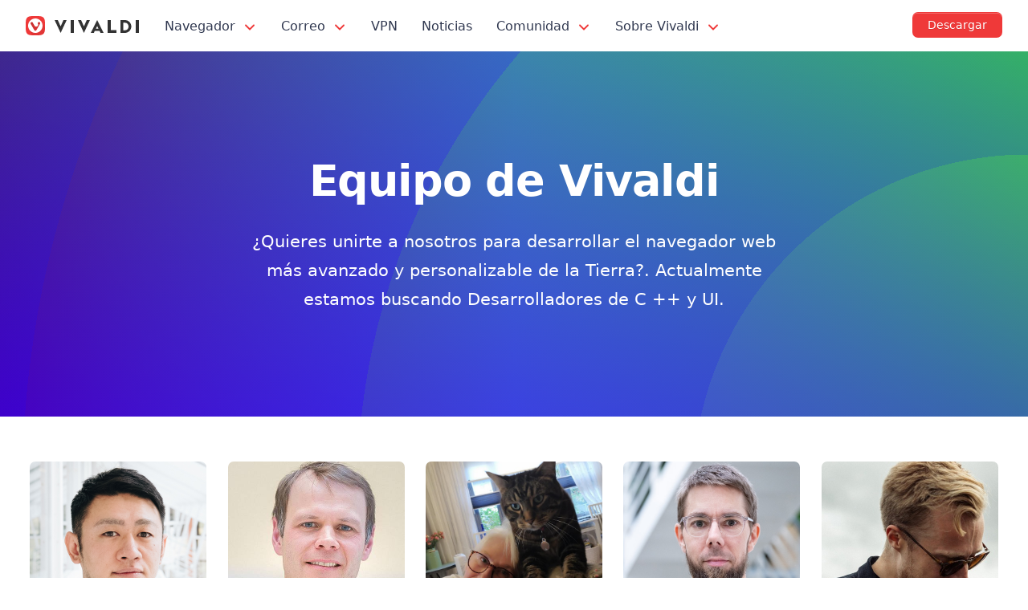

--- FILE ---
content_type: text/html; charset=UTF-8
request_url: https://vivaldi.com/es/team/
body_size: 19413
content:
<!DOCTYPE html>

<html lang="es" class="no-js">

<head>
  <meta charset="utf-8">
  <meta http-equiv="X-UA-Compatible" content="IE=edge">
  <meta name="viewport" content="width=device-width, initial-scale=1">
  <meta name="alexaVerifyID" content="X7KPbc_gA3vJ9NEhHWj3qG4Wfi8">
  <meta name="msvalidate.01" content="CDFECE0FDB89D901D1748AA423FF5361">
  <meta name="tradetracker-site-verification" content="4db1ad17551b9c1c366a62b138cb6d15b1c6267a">
  <meta name="yandex-verification" content="2b0418ae7147e107">
  <meta name="ahrefs-site-verification" content="c094f740ac5870dacdb3c6a2fe3713df8818daa724ab502f978585101d740feb">
  <meta name="theme-color" content="#EF3939">
  <link rel="me" href="https://social.vivaldi.net/@Vivaldi">
<link rel="preconnect" href="https://player.vimeo.com/"><link rel="dns-prefetch" href="https://f.vimeocdn.com/">  <!-- TradeDoubler site verification 3108517 -->
  <script nonce="+oCIHjNUxXl+hXR4xlpoGaYsGrk=">!function(e,n,t){function r(e,n){return typeof e===n}function o(){var e,n,t,o,i,s,a;for(var l in _)if(_.hasOwnProperty(l)){if(e=[],n=_[l],n.name&&(e.push(n.name.toLowerCase()),n.options&&n.options.aliases&&n.options.aliases.length))for(t=0;t<n.options.aliases.length;t++)e.push(n.options.aliases[t].toLowerCase());for(o=r(n.fn,"function")?n.fn():n.fn,i=0;i<e.length;i++)s=e[i],a=s.split("."),1===a.length?Modernizr[a[0]]=o:(!Modernizr[a[0]]||Modernizr[a[0]]instanceof Boolean||(Modernizr[a[0]]=new Boolean(Modernizr[a[0]])),Modernizr[a[0]][a[1]]=o),w.push((o?"":"no-")+a.join("-"))}}function i(e){var n=S.className,t=Modernizr._config.classPrefix||"";if(B&&(n=n.baseVal),Modernizr._config.enableJSClass){var r=new RegExp("(^|\s)"+t+"no-js(\s|$)");n=n.replace(r,"$1"+t+"js$2")}Modernizr._config.enableClasses&&(n+=" "+t+e.join(" "+t),B?S.className.baseVal=n:S.className=n)}function s(e,n){if("object"==typeof e)for(var t in e)C(e,t)&&s(t,e[t]);else{e=e.toLowerCase();var r=e.split("."),o=Modernizr[r[0]];if(2==r.length&&(o=o[r[1]]),"undefined"!=typeof o)return Modernizr;n="function"==typeof n?n():n,1==r.length?Modernizr[r[0]]=n:(!Modernizr[r[0]]||Modernizr[r[0]]instanceof Boolean||(Modernizr[r[0]]=new Boolean(Modernizr[r[0]])),Modernizr[r[0]][r[1]]=n),i([(n&&0!=n?"":"no-")+r.join("-")]),Modernizr._trigger(e,n)}return Modernizr}function a(e,n){return!!~(""+e).indexOf(n)}function l(){return"function"!=typeof n.createElement?n.createElement(arguments[0]):B?n.createElementNS.call(n,"http://www.w3.org/2000/svg",arguments[0]):n.createElement.apply(n,arguments)}function A(e){return e.replace(/([a-z])-([a-z])/g,function(e,n,t){return n+t.toUpperCase()}).replace(/^-/,"")}function u(e,n){return function(){return e.apply(n,arguments)}}function f(e,n,t){var o;for(var i in e)if(e[i]in n)return t===!1?e[i]:(o=n[e[i]],r(o,"function")?u(o,t||n):o);return!1}function c(e){return e.replace(/([A-Z])/g,function(e,n){return"-"+n.toLowerCase()}).replace(/^ms-/,"-ms-")}function d(n,t,r){var o;if("getComputedStyle"in e){o=getComputedStyle.call(e,n,t);var i=e.console;if(null!==o)r&&(o=o.getPropertyValue(r));else if(i){var s=i.error?"error":"log";i[s].call(i,"getComputedStyle returning null, its possible modernizr test results are inaccurate")}}else o=!t&&n.currentStyle&&n.currentStyle[r];return o}function p(){var e=n.body;return e||(e=l(B?"svg":"body"),e.fake=!0),e}function m(e,t,r,o){var i,s,a,A,u="modernizr",f=l("div"),c=p();if(parseInt(r,10))for(;r--;)a=l("div"),a.id=o?o[r]:u+(r+1),f.appendChild(a);return i=l("style"),i.type="text/css",i.id="s"+u,(c.fake?c:f).appendChild(i),c.appendChild(f),i.styleSheet?i.styleSheet.cssText=e:i.appendChild(n.createTextNode(e)),f.id=u,c.fake&&(c.style.background="",c.style.overflow="hidden",A=S.style.overflow,S.style.overflow="hidden",S.appendChild(c)),s=t(f,e),c.fake?(c.parentNode.removeChild(c),S.style.overflow=A,S.offsetHeight):f.parentNode.removeChild(f),!!s}function g(n,r){var o=n.length;if("CSS"in e&&"supports"in e.CSS){for(;o--;)if(e.CSS.supports(c(n[o]),r))return!0;return!1}if("CSSSupportsRule"in e){for(var i=[];o--;)i.push("("+c(n[o])+":"+r+")");return i=i.join(" or "),m("@supports ("+i+") { #modernizr { position: absolute; } }",function(e){return"absolute"==d(e,null,"position")})}return t}function h(e,n,o,i){function s(){f&&(delete R.style,delete R.modElem)}if(i=r(i,"undefined")?!1:i,!r(o,"undefined")){var u=g(e,o);if(!r(u,"undefined"))return u}for(var f,c,d,p,m,h=["modernizr","tspan","samp"];!R.style&&h.length;)f=!0,R.modElem=l(h.shift()),R.style=R.modElem.style;for(d=e.length,c=0;d>c;c++)if(p=e[c],m=R.style[p],a(p,"-")&&(p=A(p)),R.style[p]!==t){if(i||r(o,"undefined"))return s(),"pfx"==n?p:!0;try{R.style[p]=o}catch(v){}if(R.style[p]!=m)return s(),"pfx"==n?p:!0}return s(),!1}function v(e,n,t,o,i){var s=e.charAt(0).toUpperCase()+e.slice(1),a=(e+" "+Q.join(s+" ")+s).split(" ");return r(n,"string")||r(n,"undefined")?h(a,n,o,i):(a=(e+" "+E.join(s+" ")+s).split(" "),f(a,n,t))}function y(e,n,r){return v(e,t,t,n,r)}var w=[],_=[],b={_version:"3.6.0",_config:{classPrefix:"",enableClasses:!0,enableJSClass:!0,usePrefixes:!0},_q:[],on:function(e,n){var t=this;setTimeout(function(){n(t[e])},0)},addTest:function(e,n,t){_.push({name:e,fn:n,options:t})},addAsyncTest:function(e){_.push({name:null,fn:e})}},Modernizr=function(){};Modernizr.prototype=b,Modernizr=new Modernizr,Modernizr.addTest("svg",!!n.createElementNS&&!!n.createElementNS("http://www.w3.org/2000/svg","svg").createSVGRect);var C,S=n.documentElement,B="svg"===S.nodeName.toLowerCase();!function(){var e={}.hasOwnProperty;C=r(e,"undefined")||r(e.call,"undefined")?function(e,n){return n in e&&r(e.constructor.prototype[n],"undefined")}:function(n,t){return e.call(n,t)}}(),b._l={},b.on=function(e,n){this._l[e]||(this._l[e]=[]),this._l[e].push(n),Modernizr.hasOwnProperty(e)&&setTimeout(function(){Modernizr._trigger(e,Modernizr[e])},0)},b._trigger=function(e,n){if(this._l[e]){var t=this._l[e];setTimeout(function(){var e,r;for(e=0;e<t.length;e++)(r=t[e])(n)},0),delete this._l[e]}},Modernizr._q.push(function(){b.addTest=s}),Modernizr.addAsyncTest(function(){function e(e,n,t){function r(n){var r=n&&"load"===n.type?1==o.width:!1,i="webp"===e;s(e,i&&r?new Boolean(r):r),t&&t(n)}var o=new Image;o.onerror=r,o.onload=r,o.src=n}var n=[{uri:"[data-uri]",name:"webp"},{uri:"[data-uri]",name:"webp.alpha"},{uri:"[data-uri]",name:"webp.animation"},{uri:"[data-uri]",name:"webp.lossless"}],t=n.shift();e(t.name,t.uri,function(t){if(t&&"load"===t.type)for(var r=0;r<n.length;r++)e(n[r].name,n[r].uri)})});var x="Moz O ms Webkit",Q=b._config.usePrefixes?x.split(" "):[];b._cssomPrefixes=Q;var E=b._config.usePrefixes?x.toLowerCase().split(" "):[];b._domPrefixes=E;var T={elem:l("modernizr")};Modernizr._q.push(function(){delete T.elem});var R={style:T.elem.style};Modernizr._q.unshift(function(){delete R.style}),b.testAllProps=v,b.testAllProps=y,Modernizr.addTest("cssanimations",y("animationName","a",!0)),Modernizr.addTest("flexbox",y("flexBasis","1px",!0)),o(),i(w),delete b.addTest,delete b.addAsyncTest;for(var U=0;U<Modernizr._q.length;U++)Modernizr._q[U]();e.Modernizr=Modernizr}(window,document);</script><title>Nuestro equipo | Navegador Vivaldi</title>
<link rel="alternate" hreflang="x-default" href="https://vivaldi.com/team/" />
<link rel="alternate" hreflang="ru" href="https://vivaldi.com/ru/team/" />
<link rel="alternate" hreflang="en" href="https://vivaldi.com/team/" />
<link rel="alternate" hreflang="is" href="https://vivaldi.com/is/team/" />
<link rel="alternate" hreflang="no" href="https://vivaldi.com/no/team/" />
<link rel="alternate" hreflang="ja" href="https://vivaldi.com/ja/team/" />
<link rel="alternate" hreflang="fr" href="https://vivaldi.com/fr/team/" />
<link rel="alternate" hreflang="de" href="https://vivaldi.com/de/team/" />
<link rel="alternate" hreflang="es" href="https://vivaldi.com/es/team/" />
<link rel="alternate" hreflang="zh-hans" href="https://vivaldi.com/zh-hans/team/" />
<link rel="alternate" hreflang="zh-hant" href="https://vivaldi.com/zh-hant/team/" />
<link rel="alternate" hreflang="da" href="https://vivaldi.com/da/team/" />
<link rel="alternate" hreflang="nl" href="https://vivaldi.com/nl/team/" />
<link rel="alternate" hreflang="it" href="https://vivaldi.com/it/team/" />
<link rel="alternate" hreflang="pl" href="https://vivaldi.com/pl/team/" />
<link rel="alternate" hreflang="pt-br" href="https://vivaldi.com/pt-br/team/" />
<link rel="alternate" hreflang="pt-pt" href="https://vivaldi.com/pt-pt/team/" />
<link rel="alternate" hreflang="sr" href="https://vivaldi.com/sr/team/" />
<link rel="alternate" hreflang="sv" href="https://vivaldi.com/sv/team/" />
<link rel="alternate" hreflang="uk" href="https://vivaldi.com/uk/team/" />
<link rel="alternate" hreflang="bg" href="https://vivaldi.com/bg/team/" />
<link rel="alternate" hreflang="fi" href="https://vivaldi.com/fi/team/" />
<link rel="alternate" hreflang="hu" href="https://vivaldi.com/hu/team/" />
<link rel="alternate" hreflang="id" href="https://vivaldi.com/id/team/" />
<link rel="alternate" hreflang="ca" href="https://vivaldi.com/ca/team/" />
<link rel="alternate" hreflang="ko" href="https://vivaldi.com/ko/team/" />
<link rel="alternate" hreflang="sl" href="https://vivaldi.com/sl/team/" />
<link rel="alternate" hreflang="af" href="https://vivaldi.com/af/team/" />
<link rel="alternate" hreflang="sr-latn" href="https://vivaldi.com/sr_Latn/team/" />
<link rel="alternate" hreflang="az" href="https://vivaldi.com/az/team/" />
<link rel="alternate" hreflang="x-default" href="https://vivaldi.com/team/" />

<!-- The SEO Framework por Sybre Waaijer -->
<meta name="robots" content="max-snippet:-1,max-image-preview:standard,max-video-preview:-1,index,follow" />
<link rel="canonical" href="https://vivaldi.com/es/team/" />
<meta name="description" content="Conoce al equipo que hay detrás de Vivaldi. Compuesto por 16 nacionalidades (por ahora), nuestro equipo trabaja en siete países con oficinas en Noruega, Islandia y Estados Unidos." />
<meta property="og:type" content="website" />
<meta property="og:locale" content="es_ES" />
<meta property="og:site_name" content="Vivaldi Browser" />
<meta property="og:title" content="Nuestro equipo | Navegador Vivaldi" />
<meta property="og:description" content="Conoce al equipo que hay detrás de Vivaldi. Compuesto por 16 nacionalidades (por ahora), nuestro equipo trabaja en siete países con oficinas en Noruega, Islandia y Estados Unidos." />
<meta property="og:url" content="https://vivaldi.com/es/team/" />
<meta property="og:image" content="https://vivaldi.com/wp-content/uploads/vivaldi_og_2025.png" />
<meta property="og:image:width" content="1200" />
<meta property="og:image:height" content="675" />
<meta name="twitter:card" content="summary_large_image" />
<meta name="twitter:site" content="@vivaldibrowser" />
<meta name="twitter:title" content="Nuestro equipo | Vivaldi Browser" />
<meta name="twitter:description" content="Conoce al equipo que hay detrás de Vivaldi. Compuesto por 16 nacionalidades (por ahora), nuestro equipo trabaja en siete países con oficinas en Noruega, Islandia y Estados Unidos." />
<meta name="twitter:image" content="https://vivaldi.com/wp-content/uploads/vivaldi_og_2025.png" />
<script type="application/ld+json">{"@context":"https://schema.org","@graph":[{"@type":"WebSite","@id":"https://vivaldi.com/es/#/schema/WebSite","url":"https://vivaldi.com/es/","name":"Vivaldi Browser","alternateName":"Vivaldi Technologies","description":"Fast & Fully Customizable Web Browser","inLanguage":"es","potentialAction":{"@type":"SearchAction","target":{"@type":"EntryPoint","urlTemplate":"https://vivaldi.com/es/search/{search_term_string}/"},"query-input":"required name=search_term_string"},"publisher":{"@type":"Organization","@id":"https://vivaldi.com/es/#/schema/Organization","name":"Vivaldi Technologies","url":"https://vivaldi.com/es/","sameAs":["https://www.facebook.com/vivaldi.browser/","https://twitter.com/vivaldibrowser","https://www.instagram.com/vivaldibrowser/","https://www.youtube.com/channel/UCHG0CNxmtdl7cXhAV7AZKkQ","https://www.linkedin.com/company/vivaldi-technologies/"],"logo":{"@type":"ImageObject","url":"https://vivaldi.com/wp-content/uploads/cropped-viv_icon-500px.png","contentUrl":"https://vivaldi.com/wp-content/uploads/cropped-viv_icon-500px.png","width":500,"height":500}}},{"@type":"WebPage","@id":"https://vivaldi.com/es/team/","url":"https://vivaldi.com/es/team/","name":"Nuestro equipo | Vivaldi Browser","description":"Conoce al equipo que hay detrás de Vivaldi. Compuesto por 16 nacionalidades (por ahora), nuestro equipo trabaja en siete países con oficinas en Noruega, Islandia y Estados Unidos.","inLanguage":"es","isPartOf":{"@id":"https://vivaldi.com/es/#/schema/WebSite"},"breadcrumb":{"@type":"BreadcrumbList","@id":"https://vivaldi.com/es/#/schema/BreadcrumbList","itemListElement":[{"@type":"ListItem","position":1,"item":"https://vivaldi.com/es/","name":"Vivaldi Browser"},{"@type":"ListItem","position":2,"name":"Nuestro equipo"}]},"potentialAction":{"@type":"ReadAction","target":"https://vivaldi.com/es/team/"}}]}</script>
<!-- / The SEO Framework por Sybre Waaijer | 15.56ms meta | 0.79ms boot -->

<link rel="alternate" type="application/rss+xml" title="Vivaldi Browser &raquo; Feed" href="https://vivaldi.com/feed/" />
<style id='wp-img-auto-sizes-contain-inline-css'>
img:is([sizes=auto i],[sizes^="auto," i]){contain-intrinsic-size:3000px 1500px}
/*# sourceURL=wp-img-auto-sizes-contain-inline-css */
</style>
<link rel='stylesheet' id='style-css' href='https://vivaldi.com/wp-content/themes/vivaldicom-theme/main.css?ver=1769003062' media='all' />
<link rel='stylesheet' id='site-css' href='https://vivaldi.com/wp-content/themes/vivaldicom-theme/site.css?ver=1769003064' media='all' />
<script blocking="render" src="https://vivaldi.com/wp-content/themes/vivaldicom-theme/js/platform-detect.js?ver=1729751839" id="platform-detect-js" nonce="+oCIHjNUxXl+hXR4xlpoGaYsGrk="></script>
<script defer src="https://vivaldi.com/wp-content/vivaldi-versions.js?ver=1769087623" id="vivaldi-versions-js" nonce="+oCIHjNUxXl+hXR4xlpoGaYsGrk="></script>
<script src="https://vivaldi.com/wp-includes/js/jquery/jquery.min.js?ver=3.7.1" id="jquery-core-js" nonce="+oCIHjNUxXl+hXR4xlpoGaYsGrk="></script>
<script defer src="https://vivaldi.com/wp-content/themes/vivaldicom-theme/js/main.js?ver=1767970890" id="main-script-js" nonce="+oCIHjNUxXl+hXR4xlpoGaYsGrk="></script>
<script defer src="https://vivaldi.com/wp-content/themes/vivaldicom-theme/js/vimeo/player.js?ver=1681799231" id="vimeo-player-js" nonce="+oCIHjNUxXl+hXR4xlpoGaYsGrk="></script>
<meta name="generator" content="WPML ver:4.8.6 stt:68,91,7,8,60,62,12,38,1,18,4,3,23,26,25,27,28,29,39,41,43,42,46,50,83,47,2,51,55;" />
<meta property="fediverse:creator" name="fediverse:creator" content="Team_Vivaldi@vivaldi.com" />
<link rel="icon" href="https://vivaldi.com/wp-content/uploads/cropped-favicon-32x32.png" sizes="32x32" />
<link rel="icon" href="https://vivaldi.com/wp-content/uploads/cropped-favicon-192x192.png" sizes="192x192" />
<link rel="apple-touch-icon" href="https://vivaldi.com/wp-content/uploads/cropped-favicon-180x180.png" />
<meta name="msapplication-TileImage" content="https://vivaldi.com/wp-content/uploads/cropped-favicon-270x270.png" />
		<style id="wp-custom-css">
			.boilerplate .vivaldi-button { display: none; }
.imagemargin { margin: 3rem 0 !important; }
.page-template-template-text h1 { font-size: 2.5rem; margin-top: 1rem; }
.page-template-template-text h2 { font-size: 1.7777778rem;}
.page-template-template-text ol { padding: 0; }
.page-template-template-text #main li { margin-top: 1rem;}
		</style>
		<style id='global-styles-inline-css'>
:root{--wp--preset--aspect-ratio--square: 1;--wp--preset--aspect-ratio--4-3: 4/3;--wp--preset--aspect-ratio--3-4: 3/4;--wp--preset--aspect-ratio--3-2: 3/2;--wp--preset--aspect-ratio--2-3: 2/3;--wp--preset--aspect-ratio--16-9: 16/9;--wp--preset--aspect-ratio--9-16: 9/16;--wp--preset--color--black: #181818;--wp--preset--color--cyan-bluish-gray: #abb8c3;--wp--preset--color--white: #fff;--wp--preset--color--pale-pink: #f78da7;--wp--preset--color--vivid-red: #cf2e2e;--wp--preset--color--luminous-vivid-orange: #ff6900;--wp--preset--color--luminous-vivid-amber: #fcb900;--wp--preset--color--light-green-cyan: #7bdcb5;--wp--preset--color--vivid-green-cyan: #00d084;--wp--preset--color--pale-cyan-blue: #8ed1fc;--wp--preset--color--vivid-cyan-blue: #0693e3;--wp--preset--color--vivid-purple: #9b51e0;--wp--preset--color--red: #ef3939;--wp--preset--color--yellow: #f2c94c;--wp--preset--color--green: #139b63;--wp--preset--color--green-2: #0ac478;--wp--preset--color--blue: #1546a3;--wp--preset--color--blue-2: #2d6fde;--wp--preset--color--blue-3: #3589f1;--wp--preset--color--blue-4: #6cb3f3;--wp--preset--color--lightblue: #cee6fb;--wp--preset--color--purple: #8251f9;--wp--preset--color--pink: #d92f87;--wp--preset--color--darkgray: #333;--wp--preset--color--gray: #999;--wp--preset--color--gray-2: #ccc;--wp--preset--color--lightgray: #e2e2e2;--wp--preset--color--lightgray-2: #f4f4f4;--wp--preset--gradient--vivid-cyan-blue-to-vivid-purple: linear-gradient(135deg,rgb(6,147,227) 0%,rgb(155,81,224) 100%);--wp--preset--gradient--light-green-cyan-to-vivid-green-cyan: linear-gradient(135deg,rgb(122,220,180) 0%,rgb(0,208,130) 100%);--wp--preset--gradient--luminous-vivid-amber-to-luminous-vivid-orange: linear-gradient(135deg,rgb(252,185,0) 0%,rgb(255,105,0) 100%);--wp--preset--gradient--luminous-vivid-orange-to-vivid-red: linear-gradient(135deg,rgb(255,105,0) 0%,rgb(207,46,46) 100%);--wp--preset--gradient--very-light-gray-to-cyan-bluish-gray: linear-gradient(135deg,rgb(238,238,238) 0%,rgb(169,184,195) 100%);--wp--preset--gradient--cool-to-warm-spectrum: linear-gradient(135deg,rgb(74,234,220) 0%,rgb(151,120,209) 20%,rgb(207,42,186) 40%,rgb(238,44,130) 60%,rgb(251,105,98) 80%,rgb(254,248,76) 100%);--wp--preset--gradient--blush-light-purple: linear-gradient(135deg,rgb(255,206,236) 0%,rgb(152,150,240) 100%);--wp--preset--gradient--blush-bordeaux: linear-gradient(135deg,rgb(254,205,165) 0%,rgb(254,45,45) 50%,rgb(107,0,62) 100%);--wp--preset--gradient--luminous-dusk: linear-gradient(135deg,rgb(255,203,112) 0%,rgb(199,81,192) 50%,rgb(65,88,208) 100%);--wp--preset--gradient--pale-ocean: linear-gradient(135deg,rgb(255,245,203) 0%,rgb(182,227,212) 50%,rgb(51,167,181) 100%);--wp--preset--gradient--electric-grass: linear-gradient(135deg,rgb(202,248,128) 0%,rgb(113,206,126) 100%);--wp--preset--gradient--midnight: linear-gradient(135deg,rgb(2,3,129) 0%,rgb(40,116,252) 100%);--wp--preset--font-size--small: 14px;--wp--preset--font-size--medium: 21px;--wp--preset--font-size--large: 27px;--wp--preset--font-size--x-large: 42px;--wp--preset--font-size--normal: 18px;--wp--preset--font-size--huge: 33px;--wp--preset--spacing--20: 0.44rem;--wp--preset--spacing--30: 0.67rem;--wp--preset--spacing--40: 1rem;--wp--preset--spacing--50: 1.5rem;--wp--preset--spacing--60: 2.25rem;--wp--preset--spacing--70: 3.38rem;--wp--preset--spacing--80: 5.06rem;--wp--preset--shadow--natural: 6px 6px 9px rgba(0, 0, 0, 0.2);--wp--preset--shadow--deep: 12px 12px 50px rgba(0, 0, 0, 0.4);--wp--preset--shadow--sharp: 6px 6px 0px rgba(0, 0, 0, 0.2);--wp--preset--shadow--outlined: 6px 6px 0px -3px rgb(255, 255, 255), 6px 6px rgb(0, 0, 0);--wp--preset--shadow--crisp: 6px 6px 0px rgb(0, 0, 0);}:where(.is-layout-flex){gap: 0.5em;}:where(.is-layout-grid){gap: 0.5em;}body .is-layout-flex{display: flex;}.is-layout-flex{flex-wrap: wrap;align-items: center;}.is-layout-flex > :is(*, div){margin: 0;}body .is-layout-grid{display: grid;}.is-layout-grid > :is(*, div){margin: 0;}:where(.wp-block-columns.is-layout-flex){gap: 2em;}:where(.wp-block-columns.is-layout-grid){gap: 2em;}:where(.wp-block-post-template.is-layout-flex){gap: 1.25em;}:where(.wp-block-post-template.is-layout-grid){gap: 1.25em;}.has-black-color{color: var(--wp--preset--color--black) !important;}.has-cyan-bluish-gray-color{color: var(--wp--preset--color--cyan-bluish-gray) !important;}.has-white-color{color: var(--wp--preset--color--white) !important;}.has-pale-pink-color{color: var(--wp--preset--color--pale-pink) !important;}.has-vivid-red-color{color: var(--wp--preset--color--vivid-red) !important;}.has-luminous-vivid-orange-color{color: var(--wp--preset--color--luminous-vivid-orange) !important;}.has-luminous-vivid-amber-color{color: var(--wp--preset--color--luminous-vivid-amber) !important;}.has-light-green-cyan-color{color: var(--wp--preset--color--light-green-cyan) !important;}.has-vivid-green-cyan-color{color: var(--wp--preset--color--vivid-green-cyan) !important;}.has-pale-cyan-blue-color{color: var(--wp--preset--color--pale-cyan-blue) !important;}.has-vivid-cyan-blue-color{color: var(--wp--preset--color--vivid-cyan-blue) !important;}.has-vivid-purple-color{color: var(--wp--preset--color--vivid-purple) !important;}.has-black-background-color{background-color: var(--wp--preset--color--black) !important;}.has-cyan-bluish-gray-background-color{background-color: var(--wp--preset--color--cyan-bluish-gray) !important;}.has-white-background-color{background-color: var(--wp--preset--color--white) !important;}.has-pale-pink-background-color{background-color: var(--wp--preset--color--pale-pink) !important;}.has-vivid-red-background-color{background-color: var(--wp--preset--color--vivid-red) !important;}.has-luminous-vivid-orange-background-color{background-color: var(--wp--preset--color--luminous-vivid-orange) !important;}.has-luminous-vivid-amber-background-color{background-color: var(--wp--preset--color--luminous-vivid-amber) !important;}.has-light-green-cyan-background-color{background-color: var(--wp--preset--color--light-green-cyan) !important;}.has-vivid-green-cyan-background-color{background-color: var(--wp--preset--color--vivid-green-cyan) !important;}.has-pale-cyan-blue-background-color{background-color: var(--wp--preset--color--pale-cyan-blue) !important;}.has-vivid-cyan-blue-background-color{background-color: var(--wp--preset--color--vivid-cyan-blue) !important;}.has-vivid-purple-background-color{background-color: var(--wp--preset--color--vivid-purple) !important;}.has-black-border-color{border-color: var(--wp--preset--color--black) !important;}.has-cyan-bluish-gray-border-color{border-color: var(--wp--preset--color--cyan-bluish-gray) !important;}.has-white-border-color{border-color: var(--wp--preset--color--white) !important;}.has-pale-pink-border-color{border-color: var(--wp--preset--color--pale-pink) !important;}.has-vivid-red-border-color{border-color: var(--wp--preset--color--vivid-red) !important;}.has-luminous-vivid-orange-border-color{border-color: var(--wp--preset--color--luminous-vivid-orange) !important;}.has-luminous-vivid-amber-border-color{border-color: var(--wp--preset--color--luminous-vivid-amber) !important;}.has-light-green-cyan-border-color{border-color: var(--wp--preset--color--light-green-cyan) !important;}.has-vivid-green-cyan-border-color{border-color: var(--wp--preset--color--vivid-green-cyan) !important;}.has-pale-cyan-blue-border-color{border-color: var(--wp--preset--color--pale-cyan-blue) !important;}.has-vivid-cyan-blue-border-color{border-color: var(--wp--preset--color--vivid-cyan-blue) !important;}.has-vivid-purple-border-color{border-color: var(--wp--preset--color--vivid-purple) !important;}.has-vivid-cyan-blue-to-vivid-purple-gradient-background{background: var(--wp--preset--gradient--vivid-cyan-blue-to-vivid-purple) !important;}.has-light-green-cyan-to-vivid-green-cyan-gradient-background{background: var(--wp--preset--gradient--light-green-cyan-to-vivid-green-cyan) !important;}.has-luminous-vivid-amber-to-luminous-vivid-orange-gradient-background{background: var(--wp--preset--gradient--luminous-vivid-amber-to-luminous-vivid-orange) !important;}.has-luminous-vivid-orange-to-vivid-red-gradient-background{background: var(--wp--preset--gradient--luminous-vivid-orange-to-vivid-red) !important;}.has-very-light-gray-to-cyan-bluish-gray-gradient-background{background: var(--wp--preset--gradient--very-light-gray-to-cyan-bluish-gray) !important;}.has-cool-to-warm-spectrum-gradient-background{background: var(--wp--preset--gradient--cool-to-warm-spectrum) !important;}.has-blush-light-purple-gradient-background{background: var(--wp--preset--gradient--blush-light-purple) !important;}.has-blush-bordeaux-gradient-background{background: var(--wp--preset--gradient--blush-bordeaux) !important;}.has-luminous-dusk-gradient-background{background: var(--wp--preset--gradient--luminous-dusk) !important;}.has-pale-ocean-gradient-background{background: var(--wp--preset--gradient--pale-ocean) !important;}.has-electric-grass-gradient-background{background: var(--wp--preset--gradient--electric-grass) !important;}.has-midnight-gradient-background{background: var(--wp--preset--gradient--midnight) !important;}.has-small-font-size{font-size: var(--wp--preset--font-size--small) !important;}.has-medium-font-size{font-size: var(--wp--preset--font-size--medium) !important;}.has-large-font-size{font-size: var(--wp--preset--font-size--large) !important;}.has-x-large-font-size{font-size: var(--wp--preset--font-size--x-large) !important;}
/*# sourceURL=global-styles-inline-css */
</style>
</head>

<body id="body" class="wp-singular page-template page-template-page-templates page-template-team page-template-page-templatesteam-php page page-id-25793 wp-theme-vivaldicom-theme">
  <svg xmlns="http://www.w3.org/2000/svg" hidden>
<symbol id="arrow" viewbox="0 0 16 16">
  <polyline points="4 6, 8 10, 12 6" stroke="#EF3939" stroke-width="1.5" fill="transparent" stroke-linecap="round" />
</symbol>
</svg>
<nav id="vivmenu" aria-label="Navegación principal">
<div id="menucontent">
  <a href="https://vivaldi.com/es/" rel="home" title="Vivaldi" id="vlogo"></a>
  <button type="button" id="navicon" class="navicon" aria-label="Mostrar menú"></button>
  <ul class="topmenu clicky-menu no-js">
    <li>
      <a href="/es/desktop/">
        Navegador        <svg aria-hidden="true" width="16" height="16">
          <use xlink:href="#arrow" />
        </svg>
      </a>
      <div class="submenu">
        <div class="submenucontent">
          <ul class="sublinks">
            <li>
              <a href="/es/desktop/" >
                Vivaldi para escritorio              </a>
            </li>
            <li>
              <a href="/es/android/" >
                Vivaldi para Android              </a>
            </li>
            <li>
              <a href="/es/ios/" >
                Vivaldi para iOS              </a>
            </li>
            <li>
              <a href="/es/android/automotive/" >
                Automotive              </a>
            </li>
            <li>
              <a href="/es/download/" >
                Descargar              </a>
            </li>
          </ul>
        </div>
      </div>
    </li>
    <li>
      <a href="/es/features/mail/">
        Correo        <svg aria-hidden="true" width="16" height="16">
          <use xlink:href="#arrow" />
        </svg>
      </a>
      <div class="submenu">
        <div class="submenucontent">
          <ul class="sublinks">
            <li>
              <a href="/es/features/mail/" >
                Correo              </a>
            </li>
            <li>
              <a href="/es/features/calendar/" >
                Calendario              </a>
            </li>
            <li>
              <a href="/es/features/feed-reader/" >
                Lector de fuentes              </a>
            </li>
          </ul>
        </div>
      </div>
    </li>
    <li>
      <a href="/es/protonvpn/">
        VPN      </a>
    </li>
    <li>
      <a href="/es/blog/">
        Noticias              </a>
          </li>
    <li>
      <a href="https://vivaldi.net/" target="_blank" rel="noopener">
        Comunidad        <svg aria-hidden="true" width="16" height="16">
          <use xlink:href="#arrow" />
        </svg>
      </a>
      <div class="submenu">
        <div class="submenucontent">
          <ul class="sublinks">
            <li>
              <a href="https://social.vivaldi.net/" target="_blank" rel="noopener">
                Social de Vivaldi              </a>
            </li>
            <li>
              <a href="https://vivaldi.net/" target="_blank" rel="noopener">
                Comunidad              </a>
            </li>
            <li>
              <a href="https://forum.vivaldi.net/" target="_blank" rel="noopener">
                Foro              </a>
            </li>
            <li>
              <a href="https://themes.vivaldi.net/" target="_blank" rel="noopener">
                Temas              </a>
            </li>
            <li>
              <a href="https://help.vivaldi.com/" target="_blank" rel="noopener">
                Ayuda/FAQ              </a>
            </li>
          </ul>
        </div>
      </div>
    </li>
    <li>
      <a href="/es/">
        Sobre Vivaldi        <svg aria-hidden="true" width="16" height="16">
          <use xlink:href="#arrow" />
        </svg>
      </a>
      <div class="submenu">
        <div class="submenucontent">
          <ul class="sublinks">
            <li>
              <a href="/es/company/" >
                Sobre Vivaldi              </a>
            </li>
            <li>
              <a href="/es/for-a-better-web/" >
                Haz de internet un lugar mejor              </a>
            </li>
            <li>
              <a href="/es/we-respect-your-privacy/" >
                Respetamos tu privacidad              </a>
            </li>
            <li>
              <a href="/es/donate/" class="donatelink">
                Haz una donación              </a>
            </li>
          </ul>
        </div>
      </div>
    </li>
  </ul>
  <div id="topdl">
<a class="btn-primary dl-button" rel="nofollow" href="/es/download/" data-umami-event="Download button" data-umami-event-name="Download Vivaldi"  data-umami-event-location="Top Menu Button" data-track-content data-content-name="Download Vivaldi" data-content-piece="Button click" data-button-location="Top Menu Button" data-text-win="Descarga Vivaldi para Windows" data-text-mac="Descarga Vivaldi para Mac" data-text-lin="Descarga Vivaldi para Linux"><div><span class="downloadicon"></span><span>Descargar</span></div></a>
</div></div>
</nav>
  <div class="header-colorful"><div class="row"><div class="column"><h1>Equipo de Vivaldi</h1><p class="large gray">¿Quieres unirte a nosotros para desarrollar el navegador web más avanzado y personalizable de la Tierra?. Actualmente estamos buscando Desarrolladores de C ++ y UI.</p></div></div></div>    <main id="main"><div class="section" id="team">
  <link rel="me" href="https://social.vivaldi.net/@Vivaldi">
  <div class="row closer">
    <div class="column w20 w33-tablet w50-mobile">
      <figure itemscope itemtype="http://schema.org/Person"> <img src="https://vivaldi.com/wp-content/themes/vivaldicom-theme/img/people/akira.jpg" alt="Akira Hojo">
        <figcaption>
          <link rel="me" href="https://social.vivaldi.net/@ahojo">
          <div itemprop="name" class="name">Akira Hojo</div>
          <div itemprop="jobTitle" class="occupation">
            Diseño y comunidad          </div>
          <div itemprop="nationality" class="office">
            Oslo, Noruega          </div>
        </figcaption>
      </figure>
    </div>
    <div class="column w20 w33-tablet w50-mobile">
      <figure itemscope itemtype="http://schema.org/Person"> <img src="https://vivaldi.com/wp-content/themes/vivaldicom-theme/img/people/andre.jpg" alt="André Schultz">
        <figcaption>
          <link rel="me" href="https://social.vivaldi.net/@other">
          <div itemprop="name" class="name">André Schultz</div>
          <div itemprop="jobTitle" class="occupation">
            Desarrollador          </div>
          <div itemprop="nationality" class="office">
            Oslo, Noruega          </div>
        </figcaption>
      </figure>
    </div>
    <div class="column w20 w33-tablet w50-mobile">
      <figure itemscope itemtype="http://schema.org/Person"> <img src="https://vivaldi.com/wp-content/themes/vivaldicom-theme/img/people/anne_n_lillegutt.jpg" alt="Anne Christiansen">
        <figcaption>
          <link rel="me" href="https://social.vivaldi.net/@anneviv">
          <div itemprop="name" class="name">Anne Christiansen</div>
          <div itemprop="jobTitle" class="occupation">
            Jefe de la oficina de RR. HH. y cultura, cofundadora          </div>
          <div itemprop="nationality" class="office">
            Islandia, Noruega, Estados Unidos          </div>
        </figcaption>
      </figure>
    </div>
    <div class="column w20 w33-tablet w50-mobile">
      <figure itemscope itemtype="http://schema.org/Person"> <img src="https://vivaldi.com/wp-content/themes/vivaldicom-theme/img/people/atle.jpg?v=2" alt="Atle Mo">
        <figcaption>
          <link rel="me" href="https://social.vivaldi.net/@atlemo">
          <div itemprop="name" class="name">Atle Mo</div>
          <div itemprop="jobTitle" class="occupation">
            Diseñador          </div>
          <div itemprop="nationality" class="office">
            Oslo, Noruega          </div>
        </figcaption>
      </figure>
    </div>
    <div class="column w20 w33-tablet w50-mobile">
      <figure itemscope itemtype="http://schema.org/Person"> <img src="https://vivaldi.com/wp-content/themes/vivaldicom-theme/img/people/bendik.jpg" alt="Bendik Stålsett Follesø">
        <figcaption>
          <link rel="me" href="https://social.vivaldi.net/@BendikJohan">
          <div itemprop="name" class="name">Bendik Stålsett Follesø</div>
          <div itemprop="jobTitle" class="occupation">
            Especialista en contenido de vídeo          </div>
          <div itemprop="nationality" class="office">
            Oslo, Noruega          </div>
        </figcaption>
      </figure>
    </div>
    <div class="column w20 w33-tablet w50-mobile">
      <figure itemscope itemtype="http://schema.org/Person"> <img src="https://vivaldi.com/wp-content/themes/vivaldicom-theme/img/people/biscuit.png" alt="Biscuit">
        <figcaption>
          <div itemprop="name" class="name">Biscuit</div>
          <div itemprop="jobTitle" class="occupation">
            Mayormente durmiendo...          </div>
          <div itemprop="nationality" class="office">
            California, Estados Unidos          </div>
        </figcaption>
      </figure>
    </div>
    <div class="column w20 w33-tablet w50-mobile">
      <figure itemscope itemtype="http://schema.org/Person"> <img src="https://vivaldi.com/wp-content/themes/vivaldicom-theme/img/people/bjarki.jpg?v=2" alt="Bjarki Geir Benediktsson">
        <figcaption>
          <div itemprop="name" class="name">Bjarki Geir Benediktsson</div>
          <div itemprop="jobTitle" class="occupation">
            Desarrollador          </div>
          <div itemprop="nationality" class="office">
            Reikjavík, Islandia          </div>
        </figcaption>
      </figure>
    </div>
    <div class="column w20 w33-tablet w50-mobile">
      <figure itemscope itemtype="http://schema.org/Person"> <img src="https://vivaldi.com/wp-content/themes/vivaldicom-theme/img/people/bjorgvin.jpg" alt="Björgvin Ragnarsson">
        <figcaption>
          <link rel="me" href="https://social.vivaldi.net/@bjorgvin">
          <div itemprop="name" class="name">Björgvin Ragnarsson</div>
          <div itemprop="jobTitle" class="occupation">
            Desarrollador          </div>
          <div itemprop="nationality" class="office">
            Helsinki, Finlandia          </div>
        </figcaption>
      </figure>
    </div>
    <div class="column w20 w33-tablet w50-mobile">
      <figure itemscope="" itemtype="http://schema.org/Person"> <img src="https://vivaldi.com/wp-content/themes/vivaldicom-theme/img/people/bruce.jpg?v=2" alt="Bruce Lawson">
        <figcaption>
          <link rel="me" href="https://social.vivaldi.net/@brucelawson">
          <div itemprop="name" class="name">Bruce Lawson</div>
          <div itemprop="jobTitle" class="occupation">
            Especialista en comunicaciones técnicas</div>
          <div itemprop="nationality" class="office">
            Reino Unido </div>
        </figcaption>
      </figure>
    </div>
    <div class="column w20 w33-tablet w50-mobile">
      <figure itemscope itemtype="http://schema.org/Person"> <img src="https://vivaldi.com/wp-content/themes/vivaldicom-theme/img/people/christian.jpg" alt="Christian Dysthe">
        <figcaption>
          <link rel="me" href="https://social.vivaldi.net/@christian">
          <div itemprop="name" class="name">Christian Dysthe</div>
          <div itemprop="jobTitle" class="occupation">
            Desarrollo de negocios          </div>
          <div itemprop="nationality" class="office">
            Gloucester, Estados Unidos          </div>
        </figcaption>
      </figure>
    </div>
    <div class="column w20 w33-tablet w50-mobile">
      <figure itemscope itemtype="http://schema.org/Person"> <img src="https://vivaldi.com/wp-content/themes/vivaldicom-theme/img/people/person.png" alt="" loading="lazy">
        <figcaption>
          <link rel="me" href="https://social.vivaldi.net/@claudia">
          <div itemprop="name" class="name">Claudia Eriksen</div>
          <div itemprop="jobTitle" class="occupation">
            Administrador de sistemas          </div>
          <div itemprop="nationality" class="office">
            Oslo, Noruega          </div>
        </figcaption>
      </figure>
    </div>
    <div class="column w20 w33-tablet w50-mobile">
      <figure itemscope itemtype="http://schema.org/Person"> <img src="https://vivaldi.com/wp-content/themes/vivaldicom-theme/img/people/dagur.jpg" alt="Dagur Ammendrup" loading="lazy">
        <figcaption>
          <link rel="me" href="https://social.vivaldi.net/@dagurp">
          <div itemprop="name" class="name">Dagur Ammendrup</div>
          <div itemprop="jobTitle" class="occupation">
            Desarrollador          </div>
          <div itemprop="nationality" class="office">
            Reikjavík, Islandia          </div>
        </figcaption>
      </figure>
    </div>
    <div class="column w20 w33-tablet w50-mobile">
      <figure itemscope itemtype="http://schema.org/Person"> <img src="https://vivaldi.com/wp-content/themes/vivaldicom-theme/img/people/daniel_aleksandersen.jpg" alt="Daniel Aleksandersen" loading="lazy">
        <figcaption>
          <link rel="me" href="https://social.vivaldi.net/@daniel">
          <link rel="me" href="https://mastodon.daniel.priv.no/@da">
          <div itemprop="name" class="name">Daniel Aleksandersen</div>
          <div itemprop="jobTitle" class="occupation">
            Analista de aseguramiento de la calidad          </div>
          <div itemprop="nationality" class="office">
            Oslo, Noruega          </div>
        </figcaption>
      </figure>
    </div>
    <div class="column w20 w33-tablet w50-mobile">
      <figure itemscope itemtype="http://schema.org/Person"> <img src="https://vivaldi.com/wp-content/themes/vivaldicom-theme/img/people/daniel.jpg" alt="Daníel Sigurðsson" loading="lazy">
        <figcaption>
          <div itemprop="name" class="name">Daníel Sigurðsson</div>
          <div itemprop="jobTitle" class="occupation">
            Desarrollador          </div>
          <div itemprop="nationality" class="office">
            Reikjavík, Islandia          </div>
        </figcaption>
      </figure>
    </div>
    <div class="column w20 w33-tablet w50-mobile">
      <figure itemscope itemtype="http://schema.org/Person"> <img src="https://vivaldi.com/wp-content/themes/vivaldicom-theme/img/people/david.jpg" alt="David Franz" loading="lazy">
        <figcaption>
          <div itemprop="name" class="name">David Franz</div>
          <div itemprop="jobTitle" class="occupation">
            Desarrollador          </div>
          <div itemprop="nationality" class="office">
            Oslo, Noruega          </div>
        </figcaption>
      </figure>
    </div>
    <div class="column w20 w33-tablet w50-mobile">
      <figure itemscope="" itemtype="http://schema.org/Person"> <img src="https://vivaldi.com/wp-content/themes/vivaldicom-theme/img/people/devina.jpg" alt="Devina Agarwal" loading="lazy">
        <figcaption>
          <link rel="me" href="https://social.vivaldi.net/@devina">
          <div itemprop="name" class="name">Devina Agarwal</div>
          <div itemprop="jobTitle" class="occupation">
            Redactora de contenido          </div>
          <div itemprop="nationality" class="office">
            Oslo, Noruega          </div>
        </figcaption>
      </figure>
    </div>
    <div class="column w20 w33-tablet w50-mobile">
      <figure itemscope itemtype="http://schema.org/Person"> <img src="https://vivaldi.com/wp-content/themes/vivaldicom-theme/img/people/eggert.jpg" alt="Eggert Jóhannesson" loading="lazy">
        <figcaption>
          <link rel="me" href="https://social.vivaldi.net/@eggert">
          <div itemprop="name" class="name">Eggert Jóhannesson</div>
          <div itemprop="jobTitle" class="occupation">
            Desarrollador          </div>
          <div itemprop="nationality" class="office">
            Reikjavík, Islandia          </div>
        </figcaption>
      </figure>
    </div>
    <div class="column w20 w33-tablet w50-mobile">
      <figure itemscope itemtype="http://schema.org/Person"> <img src="https://vivaldi.com/wp-content/themes/vivaldicom-theme/img/people/espen.jpg" alt="Espen Sand" loading="lazy">
        <figcaption>
          <div itemprop="name" class="name">Espen Sand</div>
          <div itemprop="jobTitle" class="occupation">
            Desarrollador          </div>
          <div itemprop="nationality" class="office">
            Oslo, Noruega          </div>
        </figcaption>
      </figure>
    </div>
    <div class="column w20 w33-tablet w50-mobile">
      <figure itemscope="" itemtype="http://schema.org/Person"> <img src="https://vivaldi.com/wp-content/themes/vivaldicom-theme/img/people/filip.jpg" alt="Filip Volejnik" loading="lazy">
        <figcaption>
          <div itemprop="name" class="name">Filip Volejnik</div>
          <div itemprop="jobTitle" class="occupation">
            Desarrollador          </div>
          <div itemprop="nationality" class="office">
            Praga, República Checa          </div>
        </figcaption>
      </figure>
    </div>
    <div class="column w20 w33-tablet w50-mobile">
      <figure itemscope itemtype="http://schema.org/Person"> <img src="https://vivaldi.com/wp-content/themes/vivaldicom-theme/img/people/fredrik.jpg?v=3" alt="Fredrik Andersson" loading="lazy">
        <figcaption>
          <link rel="me" href="https://social.vivaldi.net/@fredrik">
          <div itemprop="name" class="name">Fredrik Andersson</div>
          <div itemprop="jobTitle" class="occupation">
            Diseñador          </div>
          <div itemprop="nationality" class="office">
            Gotemburgo, Suecia          </div>
        </figcaption>
      </figure>
    </div>
    <div class="column w20 w33-tablet w50-mobile">
      <figure itemscope itemtype="http://schema.org/Person"> <img src="https://vivaldi.com/wp-content/themes/vivaldicom-theme/img/people/geir.jpg" alt="Geir Gunnarsson" loading="lazy">
        <figcaption>
          <link rel="me" href="https://social.vivaldi.net/@ltgorm">
          <div itemprop="name" class="name">Geir Gunnarsson</div>
          <div itemprop="jobTitle" class="occupation">
            Desarrollador          </div>
          <div itemprop="nationality" class="office">
            Reikjavík, Islandia          </div>
        </figcaption>
      </figure>
    </div>
    <div class="column w20 w33-tablet w50-mobile">
      <figure itemscope itemtype="http://schema.org/Person"> <img src="https://vivaldi.com/wp-content/themes/vivaldicom-theme/img/people/giorgi.jpg" alt="Giorgi Chavchanidze" loading="lazy">
        <figcaption>
          <div itemprop="name" class="name">Giorgi Chavchanidze</div>
          <div itemprop="jobTitle" class="occupation">
            Ingeniero de pruebas de soluciones          </div>
          <div itemprop="nationality" class="office">
            Oslo, Noruega          </div>
        </figcaption>
      </figure>
    </div>
    <div class="column w20 w33-tablet w50-mobile">
      <figure itemscope itemtype="http://schema.org/Person"> <img src="https://vivaldi.com/wp-content/themes/vivaldicom-theme/img/people/arnar.jpg" alt="Guðmundur Arnar Ástvaldsson" loading="lazy">
        <figcaption>
          <link rel="me" href="https://social.vivaldi.net/@arnar">
          <div itemprop="name" class="name">Guðmundur Arnar Ástvaldsson</div>
          <div itemprop="jobTitle" class="occupation">
            Desarrollador          </div>
          <div itemprop="nationality" class="office">
            Reikjavík, Islandia          </div>
        </figcaption>
      </figure>
    </div>
    <div class="column w20 w33-tablet w50-mobile">
      <figure itemscope itemtype="http://schema.org/Person"> <img src="https://vivaldi.com/wp-content/themes/vivaldicom-theme/img/people/gudmundur.jpg" alt="Guðmundur Gunnarsson" loading="lazy">
        <figcaption>
          <div itemprop="name" class="name">Guðmundur Gunnarsson</div>
          <div itemprop="jobTitle" class="occupation">
            Desarrollador          </div>
          <div itemprop="nationality" class="office">
            Reikjavík, Islandia          </div>
        </figcaption>
      </figure>
    </div>
    <div class="column w20 w33-tablet w50-mobile">
      <figure itemscope itemtype="http://schema.org/Person"> <img src="https://vivaldi.com/wp-content/themes/vivaldicom-theme/img/people/gmg.jpg" alt="Guðmundur Már Gunnarsson" loading="lazy">
        <figcaption>
          <link rel="me" href="https://social.vivaldi.net/@gmg">
          <div itemprop="name" class="name">Guðmundur Már Gunnarsson</div>
          <div itemprop="jobTitle" class="occupation">
            Desarrollador          </div>
          <div itemprop="nationality" class="office">
            Gloucester, Estados Unidos          </div>
        </figcaption>
      </figure>
    </div>
    <div class="column w20 w33-tablet w50-mobile">
      <figure itemscope itemtype="http://schema.org/Person"> <img src="https://vivaldi.com/wp-content/themes/vivaldicom-theme/img/people/haakon.jpg" alt="Haakon Rølmann" loading="lazy">
        <figcaption>
          <link rel="me" href="https://social.vivaldi.net/@HaakonR">
          <div itemprop="name" class="name">Haakon Rølmann</div>
          <div itemprop="jobTitle" class="occupation">
            Jefe de marketing y comunicaciones          </div>
          <div itemprop="nationality" class="office">
            Oslo, Noruega          </div>
        </figcaption>
      </figure>
    </div>
    <div class="column w20 w33-tablet w50-mobile">
      <figure itemscope itemtype="http://schema.org/Person"> <img src="https://vivaldi.com/wp-content/themes/vivaldicom-theme/img/people/hlini.jpg" alt="Hlini Melsteð Jóngeirsson" loading="lazy">
        <figcaption>
          <link rel="me" href="https://social.vivaldi.net/@Hlini">
          <div itemprop="name" class="name">Hlini Melsteð Jóngeirsson</div>
          <div itemprop="jobTitle" class="occupation">
            Administrador de sistemas          </div>
          <div itemprop="nationality" class="office">
            Reikjavík, Islandia          </div>
        </figcaption>
      </figure>
    </div>
    <div class="column w20 w33-tablet w50-mobile">
      <figure itemscope itemtype="http://schema.org/Person"> <img src="https://vivaldi.com/wp-content/themes/vivaldicom-theme/img/people/ilya.jpg" alt="Ilya Shpankov" loading="lazy">
        <figcaption>
          <div itemprop="name" class="name">Ilya Shpankov</div>
          <div itemprop="jobTitle" class="occupation">
            Marketing, Localización          </div>
          <div itemprop="nationality" class="office">
            Kalamata, Grecia          </div>
        </figcaption>
      </figure>
    </div>
    <div class="column w20 w33-tablet w50-mobile">
      <figure itemscope itemtype="http://schema.org/Person"> <img src="https://vivaldi.com/wp-content/themes/vivaldicom-theme/img/people/isak.jpg" alt="Ísak Garðarsson" loading="lazy">
        <figcaption>
          <link rel="me" href="https://social.vivaldi.net/@isak">
          <div itemprop="name" class="name">Ísak Garðarsson</div>
          <div itemprop="jobTitle" class="occupation">
            Administrador de sistemas          </div>
          <div itemprop="nationality" class="office">
            Reikjavík, Islandia          </div>
        </figcaption>
      </figure>
    </div>
    <div class="column w20 w33-tablet w50-mobile">
      <figure itemscope itemtype="http://schema.org/Person"> <img src="https://vivaldi.com/wp-content/themes/vivaldicom-theme/img/people/jane.jpg" alt="Jane Niinsalu" loading="lazy">
        <figcaption>
          <link rel="me" href="https://social.vivaldi.net/@janen">
          <div itemprop="name" class="name">Jane Niinsalu</div>
          <div itemprop="jobTitle" class="occupation">
            Comunidad y QA          </div>
          <div itemprop="nationality" class="office">
            Oslo, Noruega          </div>
        </figcaption>
      </figure>
    </div>
    <div class="column w20 w33-tablet w50-mobile">
      <figure itemscope itemtype="http://schema.org/Person"> <img src="https://vivaldi.com/wp-content/themes/vivaldicom-theme/img/people/jarle.jpg" alt="Jarle Antonsen" loading="lazy">
        <figcaption>
          <link rel="me" href="https://social.vivaldi.net/@Jarle">
          <div itemprop="name" class="name">Jarle Antonsen</div>
          <div itemprop="jobTitle" class="occupation">
            Gestor de proyectos y desarrollador          </div>
          <div itemprop="nationality" class="office">
            Oslo, Noruega          </div>
        </figcaption>
      </figure>
    </div>
    <div class="column w20 w33-tablet w50-mobile">
      <figure itemscope itemtype="http://schema.org/Person"> <img src="https://vivaldi.com/wp-content/themes/vivaldicom-theme/img/people/jon.jpg" alt="Jón S. von Tetzchner" loading="lazy">
        <figcaption>
          <link rel="me" href="https://social.vivaldi.net/@jon">
          <div itemprop="name" class="name">Jón S. von Tetzchner</div>
          <div itemprop="jobTitle" class="occupation">
            Director ejecutivo          </div>
          <div itemprop="nationality" class="office">
            Gloucester, Estados Unidos          </div>
        </figcaption>
      </figure>
    </div>
    <div class="column w20 w33-tablet w50-mobile">
      <figure itemscope itemtype="http://schema.org/Person"> <img src="https://vivaldi.com/wp-content/themes/vivaldicom-theme/img/people/julien.jpg?v=2" alt="Julien Picalausa" loading="lazy">
        <figcaption>
          <link rel="me" href="https://social.vivaldi.net/@NearToTheSky">
          <div itemprop="name" class="name">Julien Picalausa</div>
          <div itemprop="jobTitle" class="occupation">
            Desarrollador          </div>
          <div itemprop="nationality" class="office">
            Oslo, Noruega          </div>
        </figcaption>
      </figure>
    </div>
    <div class="column w20 w33-tablet w50-mobile">
      <figure itemscope itemtype="http://schema.org/Person"> <img src="https://vivaldi.com/wp-content/themes/vivaldicom-theme/img/people/konrad.jpg" alt="Konrad Kujawa" loading="lazy">
        <figcaption>
          <div itemprop="name" class="name">Konrad Kujawa</div>
          <div itemprop="jobTitle" class="occupation">
            Desarrollador          </div>
          <div itemprop="nationality" class="office">
            Oslo, Noruega          </div>
        </figcaption>
      </figure>
    </div>
    <div class="column w20 w33-tablet w50-mobile">
      <figure itemscope itemtype="http://schema.org/Person"> <img src="https://vivaldi.com/wp-content/themes/vivaldicom-theme/img/people/karianne.jpg" alt="Karianne Ekern" loading="lazy">
        <figcaption>
          <link rel="me" href="https://social.vivaldi.net/@karie">
          <div itemprop="name" class="name">Karianne Ekern</div>
          <div itemprop="jobTitle" class="occupation">
            Desarrollador          </div>
          <div itemprop="nationality" class="office">
            Oslo, Noruega          </div>
        </figcaption>
      </figure>
    </div>
    <div class="column w20 w33-tablet w50-mobile">
      <figure itemscope itemtype="http://schema.org/Person"> <img src="https://vivaldi.com/wp-content/themes/vivaldicom-theme/img/people/labbe.jpg" alt="Labbeliten" loading="lazy">
        <figcaption>
          <div itemprop="name" class="name">Labbeliten</div>
          <div itemprop="jobTitle" class="occupation">
            Un adorable perro guardián          </div>
          <div itemprop="nationality" class="office">
            Gloucester, Estados Unidos          </div>
        </figcaption>
      </figure>
    </div>
    <div class="column w20 w33-tablet w50-mobile">
      <figure itemscope itemtype="http://schema.org/Person"> <img src="https://vivaldi.com/wp-content/themes/vivaldicom-theme/img/people/lars.jpg" alt="Lars Aarhus" loading="lazy">
        <figcaption>
          <div itemprop="name" class="name">Lars Aarhus</div>
          <div itemprop="jobTitle" class="occupation">
            Gestor de proyectos          </div>
          <div itemprop="nationality" class="office">
            Oslo, Noruega          </div>
        </figcaption>
      </figure>
    </div>
    <div class="column w20 w33-tablet w50-mobile">
      <figure itemscope itemtype="http://schema.org/Person"> <img src="https://vivaldi.com/wp-content/themes/vivaldicom-theme/img/people/maria.jpg?v=2" alt="María Þorgeirsdóttir" loading="lazy">
        <figcaption>
          <div itemprop="name" class="name">María Þorgeirsdóttir</div>
          <div itemprop="jobTitle" class="occupation">
            Administrador, RR. HH. y oficina          </div>
          <div itemprop="nationality" class="office">
            Reikjavík, Islandia          </div>
        </figcaption>
      </figure>
    </div>
    <div class="column w20 w33-tablet w50-mobile">
      <figure itemscope itemtype="http://schema.org/Person"> <img src="https://vivaldi.com/wp-content/themes/vivaldicom-theme/img/people/marial.jpg?v=2" alt="María Leal" loading="lazy">
        <figcaption>
          <link rel="me" href="https://social.vivaldi.net/@marialeal">
          <div itemprop="name" class="name">María Leal</div>
          <div itemprop="jobTitle" class="occupation">
            Especialista en comunidad          </div>
          <div itemprop="nationality" class="office">
            Oslo, Noruega          </div>
        </figcaption>
      </figure>
    </div>
    <div class="column w20 w33-tablet w50-mobile">
      <figure itemscope itemtype="http://schema.org/Person"> <img src="https://vivaldi.com/wp-content/themes/vivaldicom-theme/img/people/mariap.jpg" alt="Maria Popova" loading="lazy">
        <figcaption>
          <link rel="me" href="https://social.vivaldi.net/@mariap">
          <div itemprop="name" class="name">Maria Popova</div>
          <div itemprop="jobTitle" class="occupation">
            Distribución          </div>
          <div itemprop="nationality" class="office">
            Oslo, Noruega          </div>
        </figcaption>
      </figure>
    </div>
    <div class="column w20 w33-tablet w50-mobile">
      <figure itemscope itemtype="http://schema.org/Person"> <img src="https://vivaldi.com/wp-content/themes/vivaldicom-theme/img/people/miky.jpg" alt="Michael Vacík" loading="lazy">
        <figcaption>
          <link rel="me" href="https://social.vivaldi.net/@miky">
          <div itemprop="name" class="name">Michael Vacík</div>
          <div itemprop="jobTitle" class="occupation">
            Diseñador          </div>
          <div itemprop="nationality" class="office">
            Praga, República Checa          </div>
        </figcaption>
      </figure>
    </div>
    <div class="column w20 w33-tablet w50-mobile">
      <figure itemscope itemtype="http://schema.org/Person"> <img src="https://vivaldi.com/wp-content/themes/vivaldicom-theme/img/people/nagamani.jpg" alt="Nagamani Sardar Nanjundeshwara" loading="lazy">
        <figcaption>
          <div itemprop="name" class="name">Nagamani Sardar Nanjundeshwara</div>
          <div itemprop="jobTitle" class="occupation">
            Desarrollador de Android          </div>
          <div itemprop="nationality" class="office">
            Oslo, Noruega          </div>
        </figcaption>
      </figure>
    </div>
    <div class="column w20 w33-tablet w50-mobile">
      <figure itemscope itemtype="http://schema.org/Person"> <img src="https://vivaldi.com/wp-content/themes/vivaldicom-theme/img/people/olli.jpg" alt="Olafur Arnason" loading="lazy">
        <figcaption>
          <link rel="me" href="https://social.vivaldi.net/@olli">
          <div itemprop="name" class="name">Olafur Arnason</div>
          <div itemprop="jobTitle" class="occupation">
            Desarrollador principal          </div>
          <div itemprop="nationality" class="office">
            Oslo, Noruega          </div>
        </figcaption>
      </figure>
    </div>
    <div class="column w20 w33-tablet w50-mobile">
      <figure itemscope itemtype="http://schema.org/Person"> <img src="https://vivaldi.com/wp-content/themes/vivaldicom-theme/img/people/ondrej.jpg" alt="Ondrej Holocek">
        <figcaption>
          <div itemprop="name" class="name">Ondrej Holocek</div>
          <div itemprop="jobTitle" class="occupation">
            Desarrollador          </div>
          <div itemprop="nationality" class="office">
            Praga, República Checa          </div>
        </figcaption>
      </figure>
    </div>
    <div class="column w20 w33-tablet w50-mobile">
      <figure itemscope itemtype="http://schema.org/Person"> <img src="https://vivaldi.com/wp-content/themes/vivaldicom-theme/img/people/pawel.jpg?v=2" alt="Paweł Pawlak" loading="lazy">
        <figcaption>
          <link rel="me" href="https://social.vivaldi.net/@pafflick">
          <div itemprop="name" class="name">Paweł Pawlak</div>
          <div itemprop="jobTitle" class="occupation">
            Especialista en comunidad          </div>
          <div itemprop="nationality" class="office">
            Katowice, Polonia          </div>
        </figcaption>
      </figure>
    </div>
    <div class="column w20 w33-tablet w50-mobile">
      <figure itemscope itemtype="http://schema.org/Person"> <img src="https://vivaldi.com/wp-content/themes/vivaldicom-theme/img/people/person.png" alt="" loading="lazy">
        <figcaption>
          <div itemprop="name" class="name">Peter Nikolai von Tetzchner</div>
          <div itemprop="jobTitle" class="occupation">
            Analista de aseguramiento de la calidad          </div>
          <div itemprop="nationality" class="office">
            Gloucester, Estados Unidos          </div>
        </figcaption>
      </figure>
    </div>
    <div class="column w20 w33-tablet w50-mobile">
      <figure itemscope itemtype="http://schema.org/Person"> <img src="https://vivaldi.com/wp-content/themes/vivaldicom-theme/img/people/praveen.jpg" alt="Praveen Rajput" loading="lazy">
        <figcaption>
          <div itemprop="name" class="name">Praveen Rajput</div>
          <div itemprop="jobTitle" class="occupation">
            Desarrollador de iOS          </div>
          <div itemprop="nationality" class="office">
            Oslo, Noruega          </div>
        </figcaption>
      </figure>
    </div>
    <div class="column w20 w33-tablet w50-mobile">
      <figure itemscope itemtype="http://schema.org/Person"> <img src="https://vivaldi.com/wp-content/themes/vivaldicom-theme/img/people/prio.jpg" alt="Priyonto M Rahman" loading="lazy">
        <figcaption>
          <div itemprop="name" class="name">Priyonto M Rahman</div>
          <div itemprop="jobTitle" class="occupation">
            Desarrollador de iOS          </div>
          <div itemprop="nationality" class="office">
            Oslo, Noruega          </div>
        </figcaption>
      </figure>
    </div>
    <div class="column w20 w33-tablet w50-mobile">
      <figure itemscope itemtype="http://schema.org/Person"> <img src="https://vivaldi.com/wp-content/themes/vivaldicom-theme/img/people/palli.jpg" alt="Pål Andreas Franksson" loading="lazy">
        <figcaption>
          <link rel="me" href="https://social.vivaldi.net/@Aronand">
          <div itemprop="name" class="name">Pål Andreas Franksson</div>
          <div itemprop="jobTitle" class="occupation">
            Analista de aseguramiento de la calidad          </div>
          <div itemprop="nationality" class="office">
            Reikjavík, Islandia          </div>
        </figcaption>
      </figure>
    </div>
    <div class="column w20 w33-tablet w50-mobile">
      <figure itemscope itemtype="http://schema.org/Person"> <img src="https://vivaldi.com/wp-content/themes/vivaldicom-theme/img/people/reyna.jpg" alt="Reynalyn De Vera">
        <figcaption>
          <div itemprop="name" class="name">Reynalyn De Vera</div>
          <div itemprop="jobTitle" class="occupation">
            Chef, conserje, y asistente de oficina          </div>
          <div itemprop="nationality" class="office">
            Oslo, Noruega          </div>
        </figcaption>
      </figure>
    </div>
    <div class="column w20 w33-tablet w50-mobile">
      <figure itemscope itemtype="http://schema.org/Person"> <img src="https://vivaldi.com/wp-content/themes/vivaldicom-theme/img/people/ruari.jpg" alt="Ruarí Ødegaard" loading="lazy">
        <figcaption>
          <link rel="me" href="https://social.vivaldi.net/@ruario">
          <div itemprop="name" class="name">Ruarí Ødegaard</div>
          <div itemprop="jobTitle" class="occupation">
            Ingeniero de control de calidad          </div>
          <div itemprop="nationality" class="office">
            Oslo, Noruega          </div>
        </figcaption>
      </figure>
    </div>
    <div class="column w20 w33-tablet w50-mobile">
      <figure itemscope itemtype="http://schema.org/Person"> <img src="https://vivaldi.com/wp-content/themes/vivaldicom-theme/img/people/simba.jpg" alt="Simba" loading="lazy">
        <figcaption>
          <div itemprop="name" class="name">Simba</div>
          <div itemprop="jobTitle" class="occupation">
            Gato de confort (está a 5 minutos de distancia y está disponible para ser acariciado si alguien lo pide)          </div>
          <div itemprop="nationality" class="office">
            Oslo, Noruega          </div>
        </figcaption>
      </figure>
    </div>
    <div class="column w20 w33-tablet w50-mobile">
      <figure itemscope="" itemtype="http://schema.org/Person"> <img src="https://vivaldi.com/wp-content/themes/vivaldicom-theme/img/people/simon.jpg" alt="Simon Bauchet" loading="lazy">
        <figcaption>
          <div itemprop="name" class="name">Simon Bauchet</div>
          <div itemprop="jobTitle" class="occupation">
            Desarrollador          </div>
          <div itemprop="nationality" class="office">
            Lille, Francia          </div>
        </figcaption>
      </figure>
    </div>
    <div class="column w20 w33-tablet w50-mobile">
      <figure itemscope="" itemtype="http://schema.org/Person"> <img src="https://vivaldi.com/wp-content/themes/vivaldicom-theme/img/people/simon-nordvold.jpg" alt="Simon Norvald Barak" loading="lazy">
        <figcaption>
          <div itemprop="name" class="name">Simon Nordvold Barak</div>
          <div itemprop="jobTitle" class="occupation">
            Desarrollador junior de Android          </div>
          <div itemprop="nationality" class="office">
            Oslo, Noruega          </div>
        </figcaption>
      </figure>
    </div>
    <div class="column w20 w33-tablet w50-mobile">
      <figure itemscope itemtype="http://schema.org/Person"> <img src="https://vivaldi.com/wp-content/themes/vivaldicom-theme/img/people/stein.jpg" alt="Stein Henriksen" loading="lazy">
        <figcaption>
          <link rel="me" href="https://social.vivaldi.net/@steinh">
          <div itemprop="name" class="name">Stein Henriksen</div>
          <div itemprop="jobTitle" class="occupation">
            Analista de aseguramiento de la calidad          </div>
          <div itemprop="nationality" class="office">
            Oslo, Noruega          </div>
        </figcaption>
      </figure>
    </div>
    <div class="column w20 w33-tablet w50-mobile">
      <figure itemscope itemtype="http://schema.org/Person"> <img src="https://vivaldi.com/wp-content/themes/vivaldicom-theme/img/people/tarquin.jpg" alt="Tarquin Wilton-Jones" loading="lazy">
        <figcaption>
          <div itemprop="name" class="name">Tarquin Wilton-Jones</div>
          <div itemprop="jobTitle" class="occupation">
            Desarrollador          </div>
          <div itemprop="nationality" class="office">
            Gales          </div>
        </figcaption>
      </figure>
    </div>
    <div class="column w20 w33-tablet w50-mobile">
      <figure itemscope itemtype="http://schema.org/Person"> <img src="https://vivaldi.com/wp-content/themes/vivaldicom-theme/img/people/tatsuki.jpg" alt="Tatsuki Tomita" loading="lazy">
        <figcaption>
          <div itemprop="name" class="name">Tatsuki Tomita</div>
          <div itemprop="jobTitle" class="occupation">
            Director de operaciones y cofundador          </div>
          <div itemprop="nationality" class="office">
            California, Estados Unidos          </div>
        </figcaption>
      </figure>
    </div>
    <div class="column w20 w33-tablet w50-mobile">
      <figure itemscope itemtype="http://schema.org/Person"> <img src="https://vivaldi.com/wp-content/themes/vivaldicom-theme/img/people/thomas.jpg" alt="Thomas Pike" loading="lazy">
        <figcaption>
          <link rel="me" href="https://social.vivaldi.net/@thomasp">
          <div itemprop="name" class="name">Thomas Pike</div>
          <div itemprop="jobTitle" class="occupation">
            Desarrollador          </div>
          <div itemprop="nationality" class="office">
            Oslo, Noruega          </div>
        </figcaption>
      </figure>
    </div>
    <div class="column w20 w33-tablet w50-mobile">
      <figure itemscope itemtype="http://schema.org/Person"> <img src="https://vivaldi.com/wp-content/themes/vivaldicom-theme/img/people/tomas.jpg" alt="Tómas Haarde" loading="lazy">
        <figcaption>
          <link rel="me" href="https://social.vivaldi.net/@tomashaarde">
          <div itemprop="name" class="name">Tómas Haarde</div>
          <div itemprop="jobTitle" class="occupation">
            Desarrollador          </div>
          <div itemprop="nationality" class="office">
            Reikjavík, Islandia          </div>
        </figcaption>
      </figure>
    </div>
    <div class="column w20 w33-tablet w50-mobile">
      <figure itemscope itemtype="http://schema.org/Person"> <img src="https://vivaldi.com/wp-content/themes/vivaldicom-theme/img/people/uladzislau.jpg" alt="Uladzislau Rasliak" loading="lazy">
        <figcaption>
          <link rel="me" href="https://social.vivaldi.net/@Uladzislau">
          <div itemprop="name" class="name">Uladzislau Rasliak</div>
          <div itemprop="jobTitle" class="occupation">
            Jefe de producto - Senior          </div>
          <div itemprop="nationality" class="office">
            Oslo, Noruega          </div>
        </figcaption>
      </figure>
    </div>
    <div class="column w20 w33-tablet w50-mobile">
      <figure itemscope itemtype="http://schema.org/Person"> <img src="https://vivaldi.com/wp-content/themes/vivaldicom-theme/img/people/yngve.jpg" alt="Yngve N. Pettersen" loading="lazy">
        <figcaption>
          <link rel="me" href="https://social.vivaldi.net/@TechieNotNetie">
          <div itemprop="name" class="name">Yngve N. Pettersen</div>
          <div itemprop="jobTitle" class="occupation">
            Desarrollador          </div>
          <div itemprop="nationality" class="office">
            Oslo, Noruega          </div>
        </figcaption>
      </figure>
    </div>
  </div>
  <hr>
  <div id="sopranos" class="center">
    <h2>Agradecimientos especiales</h2>
    <p style="max-width:760px">
      También nos gustaría agradecer especialmente a nuestros increíbles voluntarios: ¡A nuestros Sopranos, quienes prueban día y noche cada versión de Vivaldi, así como a nuestros traductores de todo el mundo!    </p>
  </div>
</div>

</main>

<footer id="footer">
  <div class="section">
    <div class="row graylinks">
      <div class="column w50 w50-tablet w100-mobile">
        <div id="newsletterpromo"><a href="/es/newsletter/"><svg width="30" height="30" xmlns="http://www.w3.org/2000/svg" viewBox="0 0 60 60"><g stroke="none" stroke-width="1" fill="none" fill-rule="evenodd" transform="translate(-101.000000, -97.000000)"><g id="mail" transform="translate(101.000000, 97.000000)"><path d="M29.9996037,60 C43.145729,60 50.4542393,60 55.2267234,55.2265949 C60,50.4539851 60,43.1459512 60,29.9996023 C60,16.8540488 60,9.54681017 55.2267234,4.77340509 C50.4542393,0 43.145729,0 29.9996037,0 C16.8534785,0 9.54496823,0 4.77248412,4.77340509 C0,9.54681017 0,16.8540488 0,29.9996023 C0,43.1459512 0,50.4539851 4.77248412,55.2265949 C9.54496823,60 16.8534785,60 29.9996037,60" id="vivaldi-squircle" fill="#EF3939"></path><path d="M16,41 L44,41 L44,20 L16,20 L16,41 Z M41,25 L41,27.5699997 L30.5,33.9979501 L20,27.5699997 L20,25 L30.5,31.428425 L41,25 Z" id="Page-1" fill="#FFFFFF"></path></g></g></svg><b>Suscríbete a nuestro boletín de noticias</b></a></div>      </div>
      <div class="column w50 w50-tablet w100-mobile">
        <div id="social">

<a href="https://social.vivaldi.net/@Vivaldi" title="Vivaldi Social" target="_blank" rel="noopener"><svg width="24" height="24" viewBox="0 0 61 65" fill="none" xmlns="http://www.w3.org/2000/svg"><path d="M60.7539 14.3904C59.8143 7.40642 53.7273 1.90257 46.5117 0.836066C45.2943 0.655854 40.6819 0 29.9973 0H29.9175C19.2299 0 16.937 0.655854 15.7196 0.836066C8.70488 1.87302 2.29885 6.81852 0.744617 13.8852C-0.00294988 17.3654 -0.0827298 21.2237 0.0561464 24.7629C0.254119 29.8384 0.292531 34.905 0.753482 39.9598C1.07215 43.3175 1.62806 46.6484 2.41704 49.9276C3.89445 55.9839 9.87499 61.0239 15.7344 63.0801C22.0077 65.2244 28.7542 65.5804 35.2184 64.1082C35.9295 63.9428 36.6318 63.7508 37.3252 63.5321C38.8971 63.0329 40.738 62.4745 42.0913 61.4937C42.1099 61.4799 42.1251 61.4621 42.1358 61.4417C42.1466 61.4212 42.1526 61.3986 42.1534 61.3755V56.4773C42.153 56.4557 42.1479 56.4345 42.1383 56.4151C42.1287 56.3958 42.1149 56.3788 42.0979 56.3655C42.0809 56.3522 42.0611 56.3429 42.04 56.3382C42.019 56.3335 41.9971 56.3336 41.9761 56.3384C37.8345 57.3276 33.5905 57.8234 29.3324 57.8156C22.0045 57.8156 20.0336 54.3384 19.4693 52.8908C19.0156 51.6397 18.7275 50.3346 18.6124 49.0088C18.6112 48.9866 18.6153 48.9643 18.6243 48.9439C18.6333 48.9236 18.647 48.9056 18.6643 48.8915C18.6816 48.8774 18.7019 48.8675 18.7237 48.8628C18.7455 48.858 18.7681 48.8585 18.7897 48.8641C22.8622 49.8465 27.037 50.3423 31.2265 50.3412C32.234 50.3412 33.2387 50.3412 34.2463 50.3146C38.4598 50.1964 42.9009 49.9808 47.0465 49.1713C47.1499 49.1506 47.2534 49.1329 47.342 49.1063C53.881 47.8507 60.1038 43.9097 60.7362 33.9301C60.7598 33.5372 60.8189 29.8148 60.8189 29.4071C60.8218 28.0215 61.2651 19.5781 60.7539 14.3904Z" fill="url(#paint0_linear_89_8)"/><path d="M50.3943 22.237V39.5876H43.5185V22.7481C43.5185 19.2029 42.0411 17.3949 39.036 17.3949C35.7325 17.3949 34.0778 19.5338 34.0778 23.7585V32.9759H27.2434V23.7585C27.2434 19.5338 25.5857 17.3949 22.2822 17.3949C19.2949 17.3949 17.8027 19.2029 17.8027 22.7481V39.5876H10.9298V22.237C10.9298 18.6918 11.835 15.8754 13.6453 13.7877C15.5128 11.7049 17.9623 10.6355 21.0028 10.6355C24.522 10.6355 27.1813 11.9885 28.9542 14.6917L30.665 17.5633L32.3788 14.6917C34.1517 11.9885 36.811 10.6355 40.3243 10.6355C43.3619 10.6355 45.8114 11.7049 47.6847 13.7877C49.4931 15.8734 50.3963 18.6899 50.3943 22.237Z" fill="white"/><defs><linearGradient id="paint0_linear_89_8" x1="30.5" y1="0" x2="30.5" y2="65" gradientUnits="userSpaceOnUse"><stop stop-color="#6364FF"/><stop offset="1" stop-color="#563ACC"/></linearGradient></defs></svg></a>


<a href="https://bsky.app/profile/vivaldi.com" title="Bluesky" target="_blank" rel="noopener"><svg width="24" height="24" viewBox="0 0 24 24" fill="none" xmlns="http://www.w3.org/2000/svg"><path d="M5.20238 2.42694C7.95375 4.49956 10.9136 8.70144 12 10.9563V16.9121C12 16.7853 11.9513 16.9286 11.8463 17.2372C11.2793 18.9082 9.0645 25.4298 4.00012 20.2162C1.3335 17.4712 2.568 14.7262 7.422 13.8974C4.64512 14.3714 1.52325 13.5881 0.66675 10.5168C0.42 9.63331 0 4.19131 0 3.45631C0 -0.225439 3.21712 0.931811 5.20238 2.42694ZM18.7976 2.42694C16.0462 4.49956 13.0864 8.70144 12 10.9563V16.9121C12 16.7853 12.0487 16.9286 12.1537 17.2372C12.7207 18.9082 14.9355 25.4298 19.9999 20.2162C22.6665 17.4712 21.432 14.7262 16.578 13.8974C19.3549 14.3714 22.4768 13.5881 23.3333 10.5168C23.58 9.63331 24 4.19131 24 3.45631C24 -0.225439 20.7832 0.931811 18.7976 2.42694Z" fill="#0085FF"/></svg></a>

<a href="https://www.threads.net/@vivaldibrowser" title="Threads" class="social" target="_blank" rel="noopener" id="threads"><svg xmlns="http://www.w3.org/2000/svg" width="24" height="24" viewBox="0 0 1000 1000"><path d="M446.7 1000h-.3c-149.2-1-263.9-50.2-341-146.2C36.9 768.3 1.5 649.4.3 500.4v-.7c1.2-149.1 36.6-267.9 105.2-353.4C182.5 50.2 297.3 1 446.4 0h.6c114.4.8 210.1 30.2 284.4 87.4 69.9 53.8 119.1 130.4 146.2 227.8l-85 23.7c-46-165-162.4-249.3-346-250.6-121.2.9-212.9 39-272.5 113.2C118.4 271 89.6 371.4 88.5 500c1.1 128.6 29.9 229 85.7 298.5 59.6 74.3 151.3 112.4 272.5 113.2 109.3-.8 181.6-26.3 241.7-85.2 68.6-67.2 67.4-149.7 45.4-199.9-12.9-29.6-36.4-54.2-68.1-72.9-8 56.3-25.9 101.9-53.5 136.3-36.9 45.9-89.2 71-155.4 74.6-50.1 2.7-98.4-9.1-135.8-33.4-44.3-28.7-70.2-72.5-73-123.5-2.7-49.6 17-95.2 55.4-128.4 36.7-31.7 88.3-50.3 149.3-53.8 44.9-2.5 87-.5 125.8 5.9-5.2-30.9-15.6-55.5-31.2-73.2-21.4-24.4-54.5-36.8-98.3-37.1h-1.2c-35.2 0-83 9.7-113.4 55L261.2 327c40.8-60.6 107-94 186.6-94h1.8c133.1.8 212.4 82.3 220.3 224.5 4.5 1.9 9 3.9 13.4 5.9 62.1 29.2 107.5 73.4 131.4 127.9 33.2 75.9 36.3 199.6-64.5 298.3C673.1 965 579.6 999.1 447 1000h-.3zm41.8-487.1c-10.1 0-20.3.3-30.8.9-76.5 4.3-124.2 39.4-121.5 89.3 2.8 52.3 60.5 76.6 116 73.6 51-2.7 117.4-22.6 128.6-154.6-28.2-6.1-59.1-9.2-92.3-9.2z"/></svg></a>

<a href="https://x.com/vivaldibrowser" title="Twitter" class="social" target="_blank" rel="noopener" id="twitter"><svg width="24" height="24" viewBox="0 0 1227 1227" fill="none" xmlns="http://www.w3.org/2000/svg"><path d="M714.163 519.284L1160.89 0H1055.03L667.137 450.887L357.328 0H0L468.492 681.821L0 1226.37H105.866L515.491 750.218L842.672 1226.37H1200L714.137 519.284H714.163ZM569.165 687.828L521.697 619.934L144.011 79.6944H306.615L611.412 515.685L658.88 583.579L1055.08 1150.3H892.476L569.165 687.854V687.828Z" fill="black"></path></svg></a>

<a href="https://www.youtube.com/channel/UCHG0CNxmtdl7cXhAV7AZKkQ" title="Youtube" class="social" target="_blank" rel="noopener"><svg width="24" height="24" viewBox="0 0 24 24" fill="none" xmlns="http://www.w3.org/2000/svg"><rect width="24" height="24" rx="4" fill="#FF0000"/><path d="M19.6192 7.55739C19.4071 6.79752 18.8134 6.20375 18.0535 5.99168C16.6513 5.616 12.0078 5.616 12.0078 5.616C12.0078 5.616 7.37858 5.6085 5.96209 5.99168C5.20223 6.20375 4.60845 6.79752 4.39638 7.55739C4.13057 8.99301 3.99952 10.4503 4.00495 11.9103C4.00055 13.3648 4.13159 14.8166 4.39638 16.2468C4.60845 17.0067 5.20223 17.6004 5.96209 17.8125C7.36283 18.1889 12.0078 18.1889 12.0078 18.1889C12.0078 18.1889 16.6363 18.1889 18.0535 17.8125C18.8134 17.6004 19.4071 17.0067 19.6192 16.2468C19.8785 14.8161 20.004 13.3643 19.9941 11.9103C20.005 10.4508 19.8795 8.99353 19.6192 7.55739ZM10.2066 14.6031V9.20933L14.9038 11.9103L10.2066 14.6031Z" fill="white"/></svg></a>

<a href="https://www.instagram.com/vivaldibrowser/" title="Instagram" class="social" target="_blank" rel="noopener"><svg xmlns="http://www.w3.org/2000/svg" width="24" height="24" viewBox="0 0 455.73 455.73"><path d="M227.86 182.55c-24.98 0-45.32 20.33-45.32 45.31 0 24.99 20.34 45.33 45.32 45.33 24.99 0 45.32-20.34 45.32-45.33 0-24.98-20.33-45.31-45.32-45.31zm0 0c-24.98 0-45.32 20.33-45.32 45.31 0 24.99 20.34 45.33 45.32 45.33 24.99 0 45.32-20.34 45.32-45.33 0-24.98-20.33-45.31-45.32-45.31zm75.5-73.89H152.37c-24.1 0-43.71 19.61-43.71 43.71v150.99c0 24.1 19.61 43.71 43.71 43.71h150.99c24.1 0 43.71-19.61 43.71-43.71V152.37c0-24.1-19.61-43.71-43.71-43.71zm-75.5 197.69c-43.27 0-78.48-35.21-78.48-78.49 0-43.27 35.21-78.48 78.48-78.48 43.28 0 78.49 35.21 78.49 78.48 0 43.28-35.21 78.49-78.49 78.49zm81.01-140.74c-10.24 0-18.57-8.33-18.57-18.57s8.33-18.57 18.57-18.57 18.57 8.33 18.57 18.57-8.33 18.57-18.57 18.57zm-81.01 16.94c-24.98 0-45.32 20.33-45.32 45.31 0 24.99 20.34 45.33 45.32 45.33 24.99 0 45.32-20.34 45.32-45.33 0-24.98-20.33-45.31-45.32-45.31zm75.5-73.89H152.37c-24.1 0-43.71 19.61-43.71 43.71v150.99c0 24.1 19.61 43.71 43.71 43.71h150.99c24.1 0 43.71-19.61 43.71-43.71V152.37c0-24.1-19.61-43.71-43.71-43.71zm-75.5 197.69c-43.27 0-78.48-35.21-78.48-78.49 0-43.27 35.21-78.48 78.48-78.48 43.28 0 78.49 35.21 78.49 78.48 0 43.28-35.21 78.49-78.49 78.49zm81.01-140.74c-10.24 0-18.57-8.33-18.57-18.57s8.33-18.57 18.57-18.57 18.57 8.33 18.57 18.57-8.33 18.57-18.57 18.57zm-81.01 16.94c-24.98 0-45.32 20.33-45.32 45.31 0 24.99 20.34 45.33 45.32 45.33 24.99 0 45.32-20.34 45.32-45.33 0-24.98-20.33-45.31-45.32-45.31zM0 0v455.73h455.73V0H0zm380.23 303.36c0 42.39-34.48 76.87-76.87 76.87H152.37c-42.39 0-76.87-34.48-76.87-76.87V152.37c0-42.39 34.48-76.87 76.87-76.87h150.99c42.39 0 76.87 34.48 76.87 76.87v150.99zm-76.87-194.7H152.37c-24.1 0-43.71 19.61-43.71 43.71v150.99c0 24.1 19.61 43.71 43.71 43.71h150.99c24.1 0 43.71-19.61 43.71-43.71V152.37c0-24.1-19.61-43.71-43.71-43.71zm-75.5 197.69c-43.27 0-78.48-35.21-78.48-78.49 0-43.27 35.21-78.48 78.48-78.48 43.28 0 78.49 35.21 78.49 78.48 0 43.28-35.21 78.49-78.49 78.49zm81.01-140.74c-10.24 0-18.57-8.33-18.57-18.57s8.33-18.57 18.57-18.57 18.57 8.33 18.57 18.57-8.33 18.57-18.57 18.57zm-81.01 16.94c-24.98 0-45.32 20.33-45.32 45.31 0 24.99 20.34 45.33 45.32 45.33 24.99 0 45.32-20.34 45.32-45.33 0-24.98-20.33-45.31-45.32-45.31zm0 0c-24.98 0-45.32 20.33-45.32 45.31 0 24.99 20.34 45.33 45.32 45.33 24.99 0 45.32-20.34 45.32-45.33 0-24.98-20.33-45.31-45.32-45.31zm0 0c-24.98 0-45.32 20.33-45.32 45.31 0 24.99 20.34 45.33 45.32 45.33 24.99 0 45.32-20.34 45.32-45.33 0-24.98-20.33-45.31-45.32-45.31zm75.5-73.89H152.37c-24.1 0-43.71 19.61-43.71 43.71v150.99c0 24.1 19.61 43.71 43.71 43.71h150.99c24.1 0 43.71-19.61 43.71-43.71V152.37c0-24.1-19.61-43.71-43.71-43.71zm-75.5 197.69c-43.27 0-78.48-35.21-78.48-78.49 0-43.27 35.21-78.48 78.48-78.48 43.28 0 78.49 35.21 78.49 78.48 0 43.28-35.21 78.49-78.49 78.49zm81.01-140.74c-10.24 0-18.57-8.33-18.57-18.57s8.33-18.57 18.57-18.57 18.57 8.33 18.57 18.57-8.33 18.57-18.57 18.57zm-81.01 16.94c-24.98 0-45.32 20.33-45.32 45.31 0 24.99 20.34 45.33 45.32 45.33 24.99 0 45.32-20.34 45.32-45.33 0-24.98-20.33-45.31-45.32-45.31zm0 0c-24.98 0-45.32 20.33-45.32 45.31 0 24.99 20.34 45.33 45.32 45.33 24.99 0 45.32-20.34 45.32-45.33 0-24.98-20.33-45.31-45.32-45.31zm0 0c-24.98 0-45.32 20.33-45.32 45.31 0 24.99 20.34 45.33 45.32 45.33 24.99 0 45.32-20.34 45.32-45.33 0-24.98-20.33-45.31-45.32-45.31zm75.5-73.89H152.37c-24.1 0-43.71 19.61-43.71 43.71v150.99c0 24.1 19.61 43.71 43.71 43.71h150.99c24.1 0 43.71-19.61 43.71-43.71V152.37c0-24.1-19.61-43.71-43.71-43.71zm-75.5 197.69c-43.27 0-78.48-35.21-78.48-78.49 0-43.27 35.21-78.48 78.48-78.48 43.28 0 78.49 35.21 78.49 78.48 0 43.28-35.21 78.49-78.49 78.49zm81.01-140.74c-10.24 0-18.57-8.33-18.57-18.57s8.33-18.57 18.57-18.57 18.57 8.33 18.57 18.57-8.33 18.57-18.57 18.57zm-81.01 16.94c-24.98 0-45.32 20.33-45.32 45.31 0 24.99 20.34 45.33 45.32 45.33 24.99 0 45.32-20.34 45.32-45.33 0-24.98-20.33-45.31-45.32-45.31z" fill="#d93175" /></svg></a>

<a href="https://www.facebook.com/vivaldi.browser/" title="Facebook" class="social" target="_blank" rel="noopener"><svg xmlns="http://www.w3.org/2000/svg" width="24" height="24" viewBox="0 0 24 24"><path fill="#3B5998" d="M22.676 0H1.324C.593 0 0 .593 0 1.324v21.352C0 23.408.593 24 1.324 24h11.494v-9.294H9.689v-3.621h3.129V8.41c0-3.099 1.894-4.785 4.659-4.785 1.325 0 2.464.097 2.796.141v3.24h-1.921c-1.5 0-1.792.721-1.792 1.771v2.311h3.584l-.465 3.63H16.56V24h6.115c.733 0 1.325-.592 1.325-1.324V1.324C24 .593 23.408 0 22.676 0" /></svg></a>

<a href="https://linkedin.com/company/vivaldi-technologies" title="LinkedIn" class="social" target="_blank" rel="noopener"><svg width="24" height="24" viewBox="0 0 12 12" xmlns="http://www.w3.org/2000/svg"><path d="M10.225 10.225H8.447V7.44001C8.447 6.77601 8.435 5.92101 7.522 5.92101C6.596 5.92101 6.454 6.64501 6.454 7.39101V10.225H4.676V4.49801H6.383V5.28101H6.407C6.755 4.68701 7.403 4.33101 8.091 4.35601C9.893 4.35601 10.226 5.54101 10.226 7.08401L10.225 10.224V10.225ZM2.67 3.71501C2.39687 3.7137 2.13529 3.60469 1.94207 3.41165C1.74884 3.21861 1.63958 2.95714 1.638 2.68401C1.638 2.11801 2.104 1.65201 2.67 1.65201C3.236 1.65201 3.701 2.11801 3.702 2.68401C3.702 3.25001 3.236 3.71501 2.67 3.71501ZM3.559 10.225H1.779V4.49801H3.559V10.225ZM11.11 1.48632e-05H0.885C0.653151 -0.00133177 0.430137 0.0888745 0.264423 0.251031C0.0987089 0.413188 0.00368466 0.634191 0 0.866015V11.134C0.00368466 11.3658 0.0987089 11.5868 0.264423 11.749C0.430137 11.9112 0.653151 12.0014 0.885 12H11.111C11.3434 12.0019 11.5671 11.912 11.7336 11.7498C11.9001 11.5877 11.9958 11.3664 12 11.134V0.865015C11.9958 0.632842 11.9 0.411743 11.7335 0.249904C11.5669 0.0880636 11.3432 -0.00139825 11.111 0.00101479L11.11 1.48632e-05Z" fill="#0A66C2"/></svg></a>


<a href="https://t.me/vivaldibrowser" title="Telegram" target="_blank" rel="noopener"><svg xmlns="http://www.w3.org/2000/svg" width="24" height="24" viewBox="0 0 240 240"><circle cx="120" cy="120" r="120" fill="#1e96c8"></circle><path fill="#c8daea" d="M98 175c-3.888 0-3.227-1.468-4.568-5.17L82 132.207 170 80"></path><path fill="#a9c9dd" d="M98 175c3 0 4.325-1.372 6-3l16-15.558-19.958-12.035"></path><path fill="#ffffff" d="M100.04 144.41l48.36 35.729c5.519 3.045 9.501 1.468 10.876-5.123l19.685-92.763c2.015-8.08-3.08-11.746-8.36-9.349l-115.59 44.571c-7.89 3.165-7.843 7.567-1.438 9.528l29.663 9.259 68.673-43.325c3.242-1.966 6.218-.91 3.776 1.258"></path></svg></a>


<a href="https://www.reddit.com/r/vivaldibrowser/" title="Reddit" target="_blank" rel="noopener"><svg width="28" height="28" viewBox="0 0 28 28" fill="none" xmlns="http://www.w3.org/2000/svg"><g><mask id="mask0" style="mask-type:luminance" maskUnits="userSpaceOnUse" x="1" y="0" width="28" height="28"><path d="M28.0554 0H1.38867V27.6544H28.0554V0Z" fill="white"/></mask><g mask="url(#mask0)"><path fill-rule="evenodd" clip-rule="evenodd" d="M18.6243 18.4361C17.7114 18.4361 16.9443 17.6678 16.9443 16.7204C16.9443 15.773 17.7114 14.9793 18.6243 14.9793C19.5372 14.9793 20.2776 15.773 20.2776 16.7204C20.2776 17.6678 19.5372 18.4361 18.6243 18.4361ZM18.9607 21.8336C18.0645 22.6489 16.6822 23.0452 14.7352 23.0452C14.7312 23.0452 14.7264 23.0445 14.7215 23.0445C14.7175 23.0445 14.7127 23.0452 14.7079 23.0452C12.7609 23.0452 11.3794 22.6489 10.4839 21.8336C10.2088 21.5831 10.2088 21.178 10.4839 20.9283C10.7583 20.6785 11.2032 20.6785 11.4784 20.9283C12.0963 21.4908 13.1527 21.7648 14.7079 21.7648C14.7127 21.7648 14.7175 21.7655 14.7215 21.7655C14.7264 21.7655 14.7312 21.7648 14.7352 21.7648C16.2904 21.7648 17.3476 21.4908 17.9663 20.9283C18.2415 20.6778 18.6864 20.6785 18.9607 20.9283C19.2351 21.1788 19.2351 21.5838 18.9607 21.8336ZM9.16645 16.7204C9.16645 15.7738 9.93257 14.9793 10.8454 14.9793C11.7589 14.9793 12.4998 15.7738 12.4998 16.7204C12.4998 17.6678 11.7589 18.4361 10.8454 18.4361C9.93257 18.4361 9.16645 17.6678 9.16645 16.7204ZM23.6109 4.60897C24.2236 4.60897 24.722 5.12606 24.722 5.76084C24.722 6.3964 24.2236 6.91349 23.6109 6.91349C22.9983 6.91349 22.4998 6.3964 22.4998 5.76084C22.4998 5.12606 22.9983 4.60897 23.6109 4.60897ZM28.0554 14.1434C28.0554 12.2363 26.6179 10.6853 24.8504 10.6853C24.0854 10.6853 23.3829 10.9766 22.8312 11.4612C20.8771 10.1359 18.397 9.33747 15.7387 9.16844L17.1254 4.43808L20.9362 5.40646C21.0362 6.90352 22.1962 8.08858 23.6087 8.08858C25.0862 8.08858 26.2887 6.79112 26.2887 5.19607C26.2887 3.60189 25.0862 2.30444 23.6087 2.30444C22.5754 2.30444 21.677 2.93923 21.2296 3.86624L16.8012 2.74142C16.4304 2.64701 16.0554 2.87719 15.9404 3.26921L14.2187 9.14057C11.3545 9.2161 8.66201 10.0172 6.56451 11.4199C6.02034 10.9604 5.33618 10.6853 4.59368 10.6853C2.82618 10.6853 1.38867 12.2363 1.38867 14.1434C1.38867 15.3221 1.93868 16.3642 2.77618 16.9882C2.74118 17.2625 2.72284 17.5384 2.72284 17.8181C2.72284 20.2018 4.00701 22.4189 6.33868 24.0608C8.57368 25.6352 11.5321 26.502 14.6679 26.502C17.8037 26.502 20.7621 25.6352 22.9971 24.0608C25.3287 22.4189 26.6129 20.2018 26.6129 17.8181C26.6129 17.5636 26.597 17.311 26.5679 17.0602C27.4612 16.446 28.0554 15.368 28.0554 14.1434Z" fill="#FF4500"/></g></g></svg></a>

</div>
      </div>
    </div>
    <nav id="footer-nav" aria-label="Footer navigation">
  <div class="row">
    <div class="column w25 w25-tablet w50-mobile">
      <b>Navegador</b>
      <ul>
        <li><a href="/es/desktop/">Escritorio</a></li>
        <li><a href="/es/android/">Android</a></li>
        <li><a href="/es/ios/">iOS</a></li>
        <li><a href="/es/android/automotive/">Automotive</a></li>
        <li><a href="/es/download/">Descargar</a></li>
      </ul>
    </div>
    <div class="column w25 w25-tablet w50-mobile">
      <b>Funciones</b>
      <ul>
        <li><a href="/es/features/">Funciones</a></li>
        <li><a href="/es/features/tab-management/">Pestañas</a></li>
        <li><a href="/es/features/workspaces/">Espacios de trabajo</a></li>
        <li><a href="/es/features/ad-blocker/">Bloqueador de anuncios</a></li>
        <li><a href="/es/protonvpn/">VPN</a></li>
        <li><a href="/es/compare/">Compara navegadores</a></li>
      </ul>
    </div>
    <div class="column w25 w25-tablet w50-mobile">
      <b>Correo</b>
      <ul>
        <li><a href="/es/features/mail/">Correo</a></li>
        <li><a href="/es/features/calendar/">Calendario</a></li>
        <li><a href="/es/features/feed-reader/">Lector de fuentes</a></li>
        <li><a href="/es/features/mail/compare/">Compara los clientes de correo</a></li>
      </ul>
    </div>
    <div class="column w25 w25-tablet w50-mobile">
      <b>Noticias</b>
      <ul>
        <li><a href="/es/blog/">Blog de Vivaldi</a></li>
                <li><a href="/blog/desktop/snapshots/">Snapshots de la versión escritorio</a></li>
        <li><a href="/blog/android/snapshots/">Snapshots de Android</a></li>
        <li><a href="/blog/ios/snapshots/">Snapshots de iOS</a></li>
      </ul>
    </div>
    <div class="column w25 w25-tablet w50-mobile">
      <b>Comunidad</b>
      <ul>
        <li><a href="https://social.vivaldi.net/" target="_blank" rel="noopener">Social de Vivaldi</a></li>
        <li><a href="https://vivaldi.net/" target="_blank" rel="noopener">Comunidad</a></li>
                <li><a href="https://forum.vivaldi.net/" target="_blank" rel="noopener">Foro</a></li>
        <li><a href="https://themes.vivaldi.net/" target="_blank" rel="noopener">Temas</a></li>
        <li><a href="https://vivaldi.net/contribute/" target="_blank" rel="noopener">Contribuir</a></li>
        <li><a href="https://store.vivaldi.com/" target="_blank" rel="noopener">Tienda</a></li>
              </ul>
    </div>
    <div class="column w25 w25-tablet w50-mobile">
      <b>Ayuda</b>
      <ul>
        <li><a href="https://help.vivaldi.com/" target="_blank" rel="noopener">Ayuda/FAQ</a></li>
        <li><a href="https://help.vivaldi.com/tutorials/" target="_blank" rel="noopener">Tutoriales</a></li>
        <li><a href="/es/bugreport/">Informar de un fallo</a></li>
        <li><a href="/es/contact/">Contactar</a></li>
      </ul>
    </div>
    <div class="column w25 w25-tablet w50-mobile">
      <b>Prensa y medios</b>
      <ul>
        <li><a href="/es/press/">Prensa y medios</a></li>
        <li><a href="/es/press/releases/">Comunicados de prensa</a></li>
                <li><a href="/es/partners/linux/">Distribuciones de Linux</a></li>
      </ul>
    </div>
    <div class="column w25 w25-tablet w50-mobile">
      <b>Sobre Vivaldi</b>
      <ul>
        <li><a href="/es/company/">Sobre Vivaldi</a></li>
        <li><a href="/es/team/">Nuestro equipo</a></li>
        <li><a href="/es/jobs/">Oferta de empleos</a></li>
        <li><a href="/es/for-a-better-web/">Haz de internet un lugar mejor</a></li>
        <li><a href="/es/we-respect-your-privacy/">Respetamos tu privacidad</a></li>
        <li><a href="/es/privacy/browser/">Privacidad y condiciones</a></li>
        <li><a href="/es/security/">Seguridad</a></li>
      </ul>
    </div>
  </div>
</nav>    <div class="row graylinks reverse">
      <div class="column w50 w50-tablet w100-mobile">
        <div class="locales">
          <select aria-label="Idioma" name="language" id="language" onchange="document.cookie = 'chosen_language=' + this.options[this.selectedIndex].dataset.code + ';path=/'; location = this.options[this.selectedIndex].value;">
          <option value="https://vivaldi.com/af/team/" data-code="af">Afrikaans</option><option value="https://vivaldi.com/az/team/" data-code="az">Azərbaycanca</option><option value="https://vivaldi.com/bg/team/" data-code="bg">български</option><option value="https://vivaldi.com/ca/team/" data-code="ca">Català</option><option value="https://vivaldi.com/da/team/" data-code="da">Dansk</option><option value="https://vivaldi.com/de/team/" data-code="de">Deutsch</option><option value="https://vivaldi.com/team/" data-code="en">English</option><option value="https://vivaldi.com/es/team/" data-code="es" selected>Español</option><option value="https://vivaldi.com/fi/team/" data-code="fi">Suomi</option><option value="https://vivaldi.com/fr/team/" data-code="fr">Français</option><option value="https://vivaldi.com/hu/team/" data-code="hu">Magyar</option><option value="https://vivaldi.com/id/team/" data-code="id">Indonesia</option><option value="https://vivaldi.com/is/team/" data-code="is">Íslenska</option><option value="https://vivaldi.com/it/team/" data-code="it">Italiano</option><option value="https://vivaldi.com/ja/team/" data-code="ja">日本語</option><option value="https://vivaldi.com/ko/team/" data-code="ko">한국어</option><option value="https://vivaldi.com/nl/team/" data-code="nl">Nederlands</option><option value="https://vivaldi.com/no/team/" data-code="no">Norsk bokmål</option><option value="https://vivaldi.com/pl/team/" data-code="pl">Polski</option><option value="https://vivaldi.com/pt-br/team/" data-code="pt-br">Português (Brasil)</option><option value="https://vivaldi.com/pt-pt/team/" data-code="pt-pt">Português (Europeu)</option><option value="https://vivaldi.com/ru/team/" data-code="ru">Русский</option><option value="https://vivaldi.com/sl/team/" data-code="sl">Slovenščina</option><option value="https://vivaldi.com/sr/team/" data-code="sr">Српски</option><option value="https://vivaldi.com/sr_Latn/team/" data-code="sr_Latn">Srpski</option><option value="https://vivaldi.com/sv/team/" data-code="sv">Svenska</option><option value="https://vivaldi.com/uk/team/" data-code="uk">Ukrainian</option><option value="https://vivaldi.com/zh-hans/team/" data-code="zh-hans">简体中文</option><option value="https://vivaldi.com/zh-hant/team/" data-code="zh-hant">繁體中文</option>          </select>
        </div>
      </div>
      <div class="column w50 w50-tablet w100-mobile">
        <div class="copyright">
          <p>
          <svg xmlns="http://www.w3.org/2000/svg" width="24" height="24" viewBox="0 0 32 32" id="vivaldi-icon"><path d="M16 32c7 0 10.91 0 13.45-2.54S32 23 32 16s0-10.9-2.55-13.44S23 0 16 0 5.09 0 2.55 2.54 0 9 0 16s0 10.9 2.55 13.44S9 32 16 32z" fill="#ef3939"/><path d="M24.43 7.53a12 12 0 1 0 0 16.94 12 12 0 0 0 0-16.94zM23.71 13l-5.93 10.35a2 2 0 0 1-1.63 1.08 1.89 1.89 0 0 1-1.88-1C13 21.27 11.79 19.11 10.55 17l-2.27-4a2 2 0 0 1 1.62-3 1.91 1.91 0 0 1 1.83 1c.56 1 1.1 1.92 1.66 2.88.4.69.79 1.39 1.2 2.07a3.13 3.13 0 0 0 2.62 1.62 3.19 3.19 0 0 0 3.36-2.84v-.33a3.35 3.35 0 0 0-.34-1.49A2 2 0 1 1 24 11.69a2.08 2.08 0 0 1-.29 1.31z" fill="#fff"/></svg>

          © Vivaldi Technologies™ <span class="hidemobile"> — Todos los derechos reservados.</span>
            <span class="nowrap"><span>|</span> <a href="https://vivaldistatus.com" target="_blank" rel="noopener">Estado de los servicios</a></span>

          </p>
        </div>
      </div>
    </div>
  </div>
</footer>
<div id="thankyou-dialog" class="fadeIn"></div>

<script type="speculationrules" nonce="+oCIHjNUxXl+hXR4xlpoGaYsGrk=">
{"prefetch":[{"source":"document","where":{"and":[{"href_matches":"/es/*"},{"not":{"href_matches":["/wp-*.php","/wp-admin/*","/wp-content/uploads/*","/wp-content/*","/wp-content/plugins/*","/wp-content/themes/vivaldicom-theme/*","/es/*\\?(.+)"]}},{"not":{"selector_matches":"a[rel~=\"nofollow\"]"}},{"not":{"selector_matches":".no-prefetch, .no-prefetch a"}}]},"eagerness":"conservative"}]}
</script>
		<script defer nonce="+oCIHjNUxXl+hXR4xlpoGaYsGrk=" src="/rep2/script.js" data-website-id="7b8a395d-b87e-474d-ad65-0c7c5f5e4a3d"></script>
		<script nonce="+oCIHjNUxXl+hXR4xlpoGaYsGrk=">
	var _paq = _paq || [];
	_paq.push(["setRequestMethod", "POST"]);
	_paq.push(['trackPageView']);
	_paq.push(['trackAllContentImpressions']);
	_paq.push(['enableLinkTracking']);
	_paq.push(['setSecureCookie', true]);
	(function() {
		var u="https://vivaldi.com/";
		_paq.push(['setTrackerUrl', u+'rep/rep']);
		_paq.push(['setSiteId', '4']);
				var d=document, g=d.createElement('script'), s=d.getElementsByTagName('script')[0];
		g.async=true; g.defer=true; g.src=u+'rep/rep.js?2'; s.parentNode.insertBefore(g,s);
	})();
</script>
<noscript><img src="https://vivaldi.com/rep/rep?idsite=4&rec=1" alt="" /></noscript>
<script nonce="+oCIHjNUxXl+hXR4xlpoGaYsGrk=">
var upgradeMessageIntroText = 'Una nueva versión de Vivaldi está disponible.';
var upgradeMessageBodyText = 'Actualiza ahora para obtener las últimas funciones y correcciones de seguridad.';

function thankyou() {
  _paq.push(['trackContentImpression', 'Download Thank You', 'Thank You page', document.location]);
  const req = new Request("/es/download/thanks/");
  fetch(req)
    .then((response) => {
      if (!response.ok) {
        throw new Error(`HTTP error, status = ${response.status}`);
      }
      return response.text()
    })
    .then((remoteHtml) => {
      const parser = new DOMParser()
      const remoteDoc = parser.parseFromString(remoteHtml, 'text/html');
      document.getElementById('thankyou-dialog').innerHTML = remoteDoc.getElementById('thankyou-desktop').innerHTML;
      document.body.classList.add('dl-thanks');
      document.getElementById('thankyou-dialog').classList.remove('fadeOut');
      document.getElementById('thankyou-dialog').classList.add('fadeIn');
      document.getElementById('closediv').addEventListener('click', (e) => {
        e.preventDefault();
        document.body.classList.remove('dl-thanks');
        document.getElementById('thankyou-dialog').classList.remove('fadeIn');
        document.getElementById('thankyou-dialog').classList.add('fadeOut');
      });
      let signupSubmit = document.querySelector('#signupform button[type="submit"]');
      if (signupSubmit) {
        signupSubmit.addEventListener('click', (e) => {newsletterSignup(e);});
      }
    })
    /*.catch((error) => {
      console.error(error);
    })*/
  ;
}
function thankyou_apk() {
  _paq.push(['trackContentImpression', 'Download Thank You - Android apk', 'Thank You page', document.location]);
  const req = new Request("/es/download/thanks/");
  fetch(req)
    .then((response) => {
      if (!response.ok) {
        throw new Error(`HTTP error, status = ${response.status}`);
      }
      return response.text()
    })
    .then((remoteHtml) => {
      const parser = new DOMParser()
      const remoteDoc = parser.parseFromString(remoteHtml, 'text/html');
      document.getElementById('thankyou-dialog').innerHTML = remoteDoc.getElementById('thankyou-mobile').innerHTML;
      document.body.classList.add('dl-thanks');
      document.getElementById('thankyou-dialog').classList.remove('fadeOut');
      document.getElementById('thankyou-dialog').classList.add('fadeIn');
      document.getElementById('closediv').addEventListener('click', (e) => {
        e.preventDefault();
        document.body.classList.remove('dl-thanks');
        document.getElementById('thankyou-dialog').classList.remove('fadeIn');
        document.getElementById('thankyou-dialog').classList.add('fadeOut');
      });
    })
    .catch((error) => {
      console.error(error);
    })
  ;
}
</script>
</body>
</html>

--- FILE ---
content_type: image/svg+xml
request_url: https://vivaldi.com/wp-content/themes/vivaldicom-theme/img/menu/logo-lm.svg
body_size: 1694
content:
<svg width="142" height="24" viewBox="0 0 142 24" fill="none" xmlns="http://www.w3.org/2000/svg">
<path d="M141 5H137V21H141V5Z" fill="#333333"/>
<path d="M118 21H123.566C125.67 21 127.688 20.1571 129.176 18.6569C130.664 17.1566 131.5 15.1217 131.5 13C131.5 10.8783 130.664 8.84344 129.176 7.34315C127.688 5.84285 125.67 5 123.566 5H118V21ZM121.577 17.7097V8.29032H123.566C126.228 8.29032 128.045 10.429 128.045 13C128.045 15.571 126.238 17.7097 123.566 17.7097H121.577Z" fill="#333333"/>
<path d="M102 21H113V17.5H106V5H102V21Z" fill="#333333"/>
<path d="M87.4818 15.6507L89.0131 12.3525L90.5444 15.6507H87.4818ZM81 21H84.838L86.0061 18.5502H91.9939L93.162 21H97L89.0131 5L81 21Z" fill="#333333"/>
<path d="M72.4984 21L80 5H76.0137L72.4984 12.9091L68.9831 5H65L72.4984 21Z" fill="#333333"/>
<path d="M60 5H56V21H60V5Z" fill="#333333"/>
<path d="M43.5015 21L50.9999 5H47.0168L43.5015 12.9091L39.9862 5H35.9999L43.5015 21Z" fill="#333333"/>
<path d="M11.9999 23.9999C17.2585 23.9999 20.1807 23.9999 22.0903 22.0903C23.9999 20.1807 23.9999 17.2585 23.9999 11.9999C23.9999 6.74138 23.9999 3.81915 22.0903 1.90957C20.1807 0 17.2585 0 11.9999 0C6.74138 0 3.81554 0 1.90958 1.90957C0.00361653 3.81915 0 6.74138 0 11.9999C0 17.2585 -1.72454e-07 20.1807 1.90958 22.0903C3.81915 23.9999 6.74138 23.9999 11.9999 23.9999Z" fill="#EF3939"/>
<path d="M19.802 7.55939C19.2227 6.51485 18.2262 5.65955 17.2881 4.92006C16.3499 4.18057 15.429 3.73504 14.2779 3.41556C13.1268 3.09609 11.9504 3.102 10.7653 3.25221C9.58009 3.40242 8.56036 3.67293 7.52539 4.26947C6.49042 4.86601 5.68656 5.59642 4.96269 6.54655C4.23882 7.49668 3.75785 8.44019 3.45761 9.59621C3.15737 10.7522 3.04857 12.033 3.21864 13.2151C3.3887 14.3973 3.59525 15.5223 4.20919 16.5469L4.25981 16.6336L8.48708 23.9617C9.18862 23.981 9.94801 23.9894 10.7653 23.987H11.9658C13.8828 24.0282 15.8007 23.9715 17.7119 23.8171C19.6248 23.6074 20.9989 23.1374 22.0512 22.0782C23.5989 20.5308 23.8919 18.3183 23.9461 14.7392L19.802 7.55939Z" fill="url(#paint0_linear)"/>
<path d="M18.357 5.63297C17.0983 4.37517 15.495 3.51886 13.7499 3.17229C12.0047 2.82572 10.196 3.00445 8.55243 3.68589C6.90881 4.36733 5.50407 5.52088 4.51577 7.00073C3.52747 8.48058 2.99999 10.2203 2.99999 11.9999C2.99999 13.7796 3.52747 15.5193 4.51577 16.9992C5.50407 18.479 6.90881 19.6326 8.55243 20.314C10.196 20.9954 12.0047 21.1742 13.7499 20.8276C15.495 20.481 17.0983 19.6247 18.357 18.3669C19.1947 17.5318 19.8594 16.5395 20.3129 15.4469C20.7664 14.3543 20.9999 13.183 20.9999 11.9999C20.9999 10.8169 20.7664 9.64554 20.3129 8.55296C19.8594 7.46037 19.1947 6.46808 18.357 5.63297V5.63297ZM17.8175 9.77621C16.3329 12.3597 14.8496 14.942 13.3675 17.5231C13.2506 17.7519 13.0764 17.9466 12.8619 18.0881C12.6475 18.2296 12.4 18.3132 12.1437 18.3307C11.8607 18.3623 11.5748 18.3077 11.3234 18.1739C11.0721 18.0401 10.867 17.8334 10.7352 17.581C9.7974 15.9657 8.86685 14.3396 7.9363 12.717C7.36663 11.7319 6.79937 10.7444 6.23452 9.75448C6.10043 9.53221 6.02649 9.27885 6.01996 9.01933C6.01343 8.75981 6.07454 8.50305 6.19728 8.27431C6.32002 8.04557 6.50017 7.85273 6.72001 7.71473C6.93985 7.57674 7.19181 7.49836 7.45111 7.48729C7.73024 7.47017 8.00836 7.53424 8.25187 7.67178C8.49539 7.80931 8.69389 8.01442 8.8234 8.26234C9.24341 8.98668 9.65618 9.71102 10.069 10.4354C10.3695 10.9569 10.6591 11.4784 10.9669 11.9927C11.1626 12.3481 11.4467 12.6469 11.7918 12.8602C12.137 13.0734 12.5313 13.1937 12.9366 13.2096C13.5522 13.2477 14.1588 13.0475 14.6307 12.6503C15.1026 12.2531 15.4035 11.6896 15.4712 11.0764C15.4712 10.9786 15.4712 10.8808 15.4929 10.8301C15.4951 10.4426 15.4083 10.0598 15.2395 9.71102C15.1359 9.51892 15.0757 9.30649 15.0629 9.08862C15.0501 8.87076 15.0852 8.65274 15.1656 8.44987C15.246 8.24699 15.3699 8.06418 15.5284 7.91425C15.687 7.76432 15.8764 7.65092 16.0834 7.58198C16.2904 7.51305 16.51 7.49026 16.7268 7.51522C16.9435 7.54018 17.1522 7.61228 17.3381 7.72646C17.5241 7.84064 17.6828 7.99414 17.8031 8.17618C17.9234 8.35822 18.0025 8.5644 18.0347 8.78024C18.0755 9.12718 17.999 9.47779 17.8175 9.77621V9.77621Z" fill="white"/>
<defs>
<linearGradient id="paint0_linear" x1="7.4818" y1="4.22253" x2="18.9406" y2="24.0763" gradientUnits="userSpaceOnUse">
<stop stop-opacity="0.2"/>
<stop offset="0.79" stop-opacity="0.05"/>
</linearGradient>
</defs>
</svg>


--- FILE ---
content_type: application/javascript
request_url: https://vivaldi.com/wp-content/vivaldi-versions.js?ver=1769087623
body_size: 102
content:
var vivaldi_versions = {"vivaldi_version_number":"7.7.3851.67","vivaldi_version_number_android":"7.7.3862.96","vivaldi_version_number_ios":"7.7.3861.44","vivaldi_snapshot_version_number":"3925.32","vivaldi_snapshot_blog_url":"https:\/\/vivaldi.com\/blog\/desktop\/putting-the-final-pieces-in-place-vivaldi-browser-snapshot-3925-32\/","vivaldi_snapshot_version_number_android":"3927.4","vivaldi_snapshot_blog_url_android":"https:\/\/vivaldi.com\/blog\/android\/android-7-8-3927-4\/","vivaldi_snapshot_version_number_ios":"3924.4","vivaldi_snapshot_blog_url_ios":"https:\/\/vivaldi.com\/blog\/ios\/ios-7-8-3924-4\/","vivaldi_version_win32":"Vivaldi.7.7.3851.67.exe","vivaldi_version_win64":"Vivaldi.7.7.3851.67.x64.exe","vivaldi_version_winarm64":"Vivaldi.7.7.3851.67.arm64.exe","vivaldi_version_mac":"Vivaldi.7.7.3851.67.universal.dmg","vivaldi_version_deb64":"vivaldi-stable_7.7.3851.67-1_amd64.deb","vivaldi_version_rpm64":"vivaldi-stable-7.7.3851.67-1.x86_64.rpm","vivaldi_version_arm64":"vivaldi-stable_7.7.3851.67-1_arm64.deb","vivaldi_version_arm64_rpm":"vivaldi-stable-7.7.3851.67-1.aarch64.rpm","vivaldi_version_android":"Vivaldi.7.7.3862.96_armeabi-v7a.apk","vivaldi_version_android_arm64":"Vivaldi.7.7.3862.96_arm64-v8a.apk","vivaldi_version_android_intel64":"Vivaldi.7.7.3862.96_x86-64.apk"}